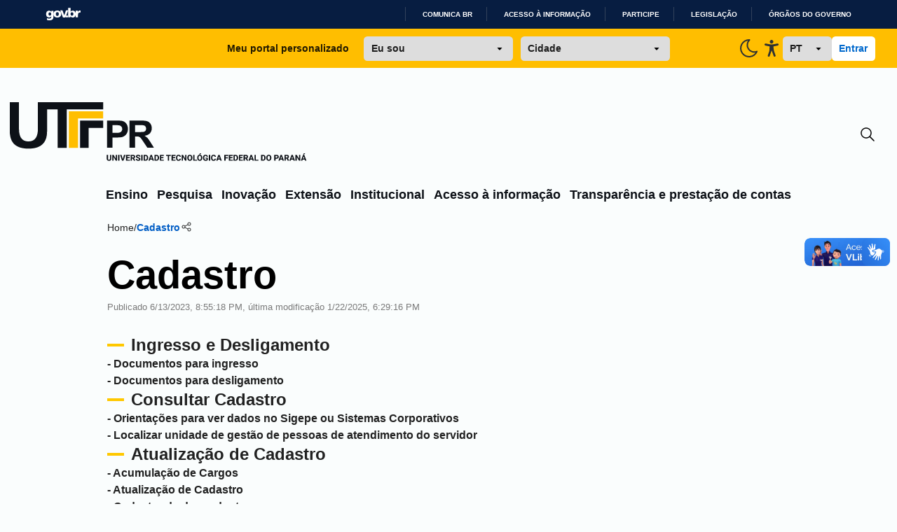

--- FILE ---
content_type: text/html; charset=utf-8
request_url: https://www.utfpr.edu.br/servidores/site/cadastro
body_size: 53460
content:
<!doctype html>
              <html lang="pt-br" data-reactroot=""><head><meta charSet="utf-8"/><title data-react-helmet="true">Cadastro</title><meta property="og:type" content="website"/><meta property="og:title" content="Cadastro"/><script async="" src="https://www.googletagmanager.com/gtag/js?id=G-K95LYDXK6D"></script><script>
            window.dataLayer = window.dataLayer || [];
function gtag(){dataLayer.push(arguments);}
gtag('js', new Date());

gtag('config', 'G-K95LYDXK6D');
</script><meta property="og:description" content=""/><meta property="og:image" content="https://www.utfpr.edu.br/apple-touch-icon.png"/><meta property="og:url" content="https://www.utfpr.edu.br"/><meta property="og:image:width" content="32"/><meta property="og:image:height" content="32"/><script>window.env = {"RAZZLE_MICROSSERVICE_URL":"https:\u002F\u002Fwww.utfpr.edu.br\u002F++microservices++\u002F","RAZZLE_INTERNAL_API_PATH":"http:\u002F\u002Fbackend:8080\u002FPlone","RAZZLE_API_PATH":"https:\u002F\u002Fwww.utfpr.edu.br","apiPath":"https:\u002F\u002Fwww.utfpr.edu.br","publicURL":"https:\u002F\u002Fwww.utfpr.edu.br"};</script><link rel="icon" href="/favicon.ico" sizes="any"/><link rel="icon" href="/icon.svg" type="image/svg+xml"/><link rel="apple-touch-icon" sizes="180x180" href="/apple-touch-icon.png"/><link rel="manifest" href="/site.webmanifest"/><meta name="generator" content="Plone 6 - https://plone.org"/><meta name="viewport" content="width=device-width, initial-scale=1"/><meta name="apple-mobile-web-app-capable" content="yes"/><link data-chunk="client" rel="preload" as="style" href="/static/css/client.bec0b2af.css"/><link data-chunk="client" rel="preload" as="script" href="/static/js/runtime~client.09c67e9c.js"/><link data-chunk="client" rel="preload" as="script" href="/static/js/client.1d9340ca.js"/><link data-chunk="client" rel="stylesheet" href="/static/css/client.bec0b2af.css"/></head><body class="view-viewview contenttype-document section-servidores section-site section-cadastro is-anonymous public-ui bg-[#FAFDFD] view-component"><div role="navigation" aria-label="Toolbar" id="toolbar"></div><div id="main"><div class="skiplinks-wrapper" role="complementary" aria-label="skiplinks"><a class="skiplink" href="#view">Ir para o conteúdo</a><a class="skiplink" href="#navigation">Ir para a navegação</a><a class="skiplink" href="#footer">Ir para o rodapé</a></div><div class="flex flex-col"><div id="google_translate_element" class="hidden"></div><div id="barra-brasil" class="container-fluid" style="background-color:#7F7F7F;height:20px;padding:0 0 0 10px;display:block"><ul id="menu-barra-temp" style="list-style:none"><li style="display:inline;float:left;padding-right:10px;margin-right:10px;border-right:1px solid #EDEDED"><a href="http://brasil.gov.br" style="font-family:sans, sans-serif;text-decoration:none;color:white">Portal do Governo Brasileiro</a></li></ul></div><div class="false transition duration-300  "><div class="bg-[#FFBE00] hidden px-9 py-3 sm:grid grid-cols-[2fr_1fr] lg:grid-cols-[1fr_3fr_1fr] justify-items-center items-center gap-x-6"><div class="col-start-1 col-end-2 lg:col-start-2 lg:col-end-3 flex w-full justify-center items-center"><p class="font-dsButton text-left">Meu portal personalizado</p><select class="font-dsButton px-3 py-2 rounded-md w-full max-w-[213px] mr-3 ml-6"><option selected="" value="Eu sou" class="font-extrabold" disabled="">Eu sou</option><option value="estudante">Estudante</option><option value="servidor">Servidor</option><option value="egresso">Egresso</option><option value="futuroAluno">Futuro aluno</option></select><select class="font-dsButton px-3 py-2 w-full max-w-[213px] rounded-md"><option selected="" value="Cidade" class="font-extrabold" disabled="">Cidade</option><option translate="no" value="apucarana">Apucarana</option><option translate="no" value="campoMourao">Campo Mourão</option><option translate="no" value="cornelioProcopio">Cornélio Procópio</option><option translate="no" value="curitiba">Curitiba</option><option translate="no" value="doisVizinhos">Dois Vizinhos</option><option translate="no" value="franciscoBeltrao">Francisco Beltrão</option><option translate="no" value="guarapuava">Guarapuava</option><option translate="no" value="londrina">Londrina</option><option translate="no" value="medianeira">Medianeira</option><option translate="no" value="patoBranco">Pato Branco</option><option translate="no" value="pontaGrossa">Ponta Grossa</option><option translate="no" value="santaHelena">Santa Helena</option><option translate="no" value="toledo">Toledo</option></select></div><div class="col-start-2 col-end-3 lg:col-start-3 lg:col-end-4 flex w-full h-full justify-end items-center gap-x-8"><button class="hidden group h-fit w-fit flex justify-center items-center"><svg class="group-hover:[&amp;_path]:stroke-[#005DB7] group-hover:[&amp;_circle]:stroke-[#005DB7]" width="32" height="32" viewBox="0 0 24 24" fill="none" xmlns="http://www.w3.org/2000/svg"><circle cx="11.9984" cy="11.9496" r="4.48671" stroke="#2E3132" stroke-width="1.5"></circle><path d="M19.334 11.9492L21.9523 11.9492" stroke="#2E3132" stroke-width="1.5" stroke-linecap="round"></path><path d="M12.0017 4.61841L12.0017 2.00005" stroke="#2E3132" stroke-width="1.5" stroke-linecap="round"></path><path d="M19.0898 19.0361L17.2384 17.1847" stroke="#2E3132" stroke-width="1.5" stroke-linecap="round"></path><path d="M19.0898 4.61816L17.2384 6.46962" stroke="#2E3132" stroke-width="1.5" stroke-linecap="round"></path><path d="M6.52539 17.1846L4.67393 19.036" stroke="#2E3132" stroke-width="1.5" stroke-linecap="round"></path><path d="M6.52539 6.46875L4.67393 4.61729" stroke="#2E3132" stroke-width="1.5" stroke-linecap="round"></path><path d="M12.0017 21.9998L12.0017 19.3814" stroke="#2E3132" stroke-width="1.5" stroke-linecap="round"></path><path d="M2.05273 11.9492L4.67109 11.9492" stroke="#2E3132" stroke-width="1.5" stroke-linecap="round"></path></svg></button><button class="inline-block group h-fit w-fit flex justify-center items-center"><svg class="group-hover:[&amp;_path]:stroke-[#005DB7]" width="32" height="32" viewBox="0 0 24 24" fill="none" xmlns="http://www.w3.org/2000/svg"><g clip-path="url(#clip0_2_3146)"><path d="M12 3C12.132 3 12.263 3 12.393 3C11.1083 4.19371 10.2826 5.79985 10.0593 7.53923C9.83598 9.2786 10.2293 11.0412 11.1707 12.5207C12.1122 14.0002 13.5424 15.103 15.2126 15.6375C16.8828 16.1719 18.6875 16.1042 20.313 15.446C19.6877 16.9505 18.6658 18.257 17.3562 19.2263C16.0466 20.1955 14.4984 20.791 12.8769 20.9494C11.2554 21.1077 9.62126 20.823 8.14888 20.1254C6.67651 19.4279 5.42111 18.3437 4.51658 16.9886C3.61206 15.6335 3.09235 14.0583 3.01288 12.431C2.93341 10.8037 3.29718 9.1853 4.06537 7.74852C4.83356 6.31174 5.97736 5.11043 7.37476 4.27274C8.77216 3.43505 10.3707 2.9924 12 2.992V3Z" stroke="#2E3132" stroke-width="1.5" stroke-linecap="round" stroke-linejoin="round"></path></g><defs><clipPath id="clip0_2_3146"><rect width="24" height="24" fill="white"></rect></clipPath></defs></svg></button><button class="group h-fit w-fit flex justify-center items-center"><svg class="group-hover:[&amp;_path]:fill-[#005DB7]" width="32" height="32" viewBox="0 0 24 24" fill="none" xmlns="http://www.w3.org/2000/svg"><path d="M11.9146 14.8127L10.0102 20.271C9.96337 20.4078 9.8907 20.5335 9.79643 20.6407C9.70216 20.748 9.58819 20.8347 9.46121 20.8956C9.27046 20.9884 9.05746 21.0203 8.8492 20.9874C8.64094 20.9545 8.44679 20.8581 8.29136 20.7106C8.13594 20.5631 8.02623 20.3711 7.97614 20.1588C7.92605 19.9466 7.93784 19.7237 8.01001 19.5184L9.33779 15.7044C9.44316 15.4174 9.52641 15.1222 9.58675 14.8215C9.64041 14.5163 9.67876 14.2083 9.70165 13.8989C9.75272 13.3405 9.78889 12.7358 9.81656 12.1553C9.84422 11.5748 9.86337 11.012 9.87826 10.5463C9.89742 9.96579 9.74634 9.92826 9.29736 9.81791L9.20373 9.79584L5.37359 9.04761C5.23584 9.02241 5.10423 8.96928 4.9863 8.89126C4.86836 8.81324 4.76642 8.71187 4.6863 8.59294C4.56727 8.41277 4.50246 8.20001 4.50007 7.98162C4.49768 7.76322 4.55783 7.54899 4.67289 7.36607C4.78795 7.18315 4.95275 7.03976 5.14642 6.95405C5.3401 6.86834 5.55394 6.84417 5.76086 6.8846L9.87614 7.68579C10.04 7.70124 10.1996 7.72111 10.3677 7.74097C10.8741 7.81295 11.3844 7.85202 11.8955 7.85795C12.5317 7.84506 13.1668 7.7957 13.7978 7.71007C13.9893 7.688 14.1702 7.66372 14.351 7.64607L18.2344 6.89122C18.5099 6.83196 18.7968 6.8883 19.0323 7.04793C19.149 7.12986 19.2489 7.23504 19.3261 7.35735C19.4034 7.47967 19.4564 7.61668 19.4821 7.76042C19.5078 7.90417 19.5058 8.05179 19.4761 8.19471C19.4463 8.33762 19.3895 8.47299 19.3089 8.59294C19.2299 8.71262 19.1289 8.81497 19.0117 8.89412C18.8945 8.97327 18.7634 9.02768 18.6259 9.05423L14.9149 9.77818C14.7915 9.80687 14.6808 9.82674 14.583 9.84219C14.1957 9.91061 14.0042 9.94592 14.0276 10.5176C14.0446 10.9347 14.0935 11.4335 14.1574 11.9544C14.2319 12.5658 14.3297 13.2147 14.4319 13.8084C14.4978 14.1991 14.5595 14.5125 14.6447 14.8127C14.7298 15.1129 14.8128 15.4197 14.9404 15.7883L16.2406 19.5184C16.3127 19.7237 16.3245 19.9466 16.2744 20.1588C16.2243 20.3711 16.1146 20.5631 15.9592 20.7106C15.8038 20.8581 15.6096 20.9545 15.4014 20.9874C15.1931 21.0203 14.9801 20.9884 14.7894 20.8956C14.6624 20.8347 14.5484 20.748 14.4541 20.6407C14.3599 20.5335 14.2872 20.4078 14.2404 20.271L12.3296 14.8237L12.1168 14.4198L11.904 14.8127H11.9146ZM11.9976 3C12.4323 2.99962 12.8537 3.1556 13.19 3.44137C13.5262 3.72714 13.7566 4.12502 13.8417 4.5672C13.9269 5.00938 13.8615 5.4685 13.6569 5.86633C13.4523 6.26416 13.121 6.57608 12.7195 6.74894C12.318 6.9218 11.8711 6.9449 11.455 6.81431C11.039 6.68372 10.6794 6.40751 10.4377 6.03276C10.1959 5.658 10.0869 5.20789 10.1292 4.75912C10.1716 4.31035 10.3626 3.89069 10.6698 3.57165C10.8439 3.39024 11.0508 3.24633 11.2787 3.14822C11.5065 3.05011 11.7509 2.99974 11.9976 3Z" fill="#2E3132"></path></svg></button><select class="px-3 py-2 rounded-md w-20 font-dsButton"><option translate="no" value="pt" class="">PT</option><option translate="no" value="en" class="">EN</option><option translate="no" value="es" class="">ES</option><option translate="no" value="fr" class="">FR</option></select><div class="flex gap-2"><button class="bg-white rounded-md px-3 py-2 font-dsButton text-dsBlue-600 hover:text-yellow-500 whitespace-nowrap">Entrar</button></div></div></div><div class="w-full container mx-auto pt-14 px-4 transition-[0.5s]"><div class="w-full flex justify-between items-center"><a title="Início" href="/" class="w-fit hidden sm:block"><svg width="424" height="92" viewBox="0 0 424 92" shape-rendering="auto" fill="none" xmlns="http://www.w3.org/2000/svg"><path class="fill-[#0D1117] dark:fill-[#F8FAFA]" d="M142.941 75.1993H144.823V80.7173C144.823 81.3715 144.684 81.9217 144.407 82.3681C144.134 82.8144 143.753 83.1511 143.265 83.3782C142.776 83.6052 142.21 83.7187 141.568 83.7187C140.921 83.7187 140.352 83.6052 139.859 83.3782C139.37 83.1511 138.986 82.8144 138.705 82.3681C138.428 81.9217 138.289 81.3715 138.289 80.7173V75.1993H140.177V80.7173C140.177 81.079 140.23 81.3753 140.338 81.6062C140.45 81.8332 140.609 82.0006 140.817 82.1083C141.025 82.2122 141.275 82.2642 141.568 82.2642C141.86 82.2642 142.108 82.2122 142.312 82.1083C142.52 82.0006 142.676 81.8332 142.78 81.6062C142.887 81.3753 142.941 81.079 142.941 80.7173V75.1993ZM153.1 75.1993V83.6033H151.224L148.049 78.1719V83.6033H146.168V75.1993H148.049L151.23 80.6307V75.1993H153.1ZM156.494 75.1993V83.6033H154.618V75.1993H156.494ZM161.117 81.7389L162.987 75.1993H165.082L162.202 83.6033H160.834L161.117 81.7389ZM159.414 75.1993L161.279 81.7389L161.573 83.6033H160.188L157.325 75.1993H159.414ZM171.495 82.1487V83.6033H167.022V82.1487H171.495ZM167.663 75.1993V83.6033H165.781V75.1993H167.663ZM170.918 78.5817V79.99H167.022V78.5817H170.918ZM171.501 75.1993V76.6596H167.022V75.1993H171.501ZM172.419 75.1993H175.645C176.288 75.1993 176.844 75.2955 177.313 75.4879C177.787 75.6803 178.15 75.9651 178.404 76.3422C178.658 76.7193 178.785 77.1849 178.785 77.739C178.785 78.2007 178.71 78.5932 178.56 78.9165C178.41 79.2397 178.198 79.5071 177.925 79.7188C177.656 79.9304 177.34 80.1016 176.978 80.2325L176.367 80.5672H173.619L173.608 79.1069H175.651C175.932 79.1069 176.165 79.0569 176.349 78.9569C176.534 78.8568 176.673 78.7164 176.765 78.5355C176.861 78.3508 176.909 78.1353 176.909 77.889C176.909 77.6351 176.861 77.4157 176.765 77.231C176.669 77.0463 176.526 76.9059 176.338 76.8097C176.153 76.7096 175.922 76.6596 175.645 76.6596H174.3V83.6033H172.419V75.1993ZM177.071 83.6033L175.183 79.8688L177.169 79.8631L179.085 83.5167V83.6033H177.071ZM184.419 81.3868C184.419 81.2445 184.397 81.1175 184.355 81.0059C184.313 80.8905 184.236 80.7846 184.124 80.6884C184.013 80.5922 183.855 80.496 183.651 80.3998C183.447 80.2998 183.179 80.1978 182.849 80.0939C182.471 79.9708 182.112 79.8323 181.769 79.6783C181.431 79.5206 181.129 79.3378 180.863 79.13C180.597 78.9222 180.388 78.6798 180.234 78.4027C180.084 78.1257 180.009 77.8025 180.009 77.4331C180.009 77.0752 180.088 76.752 180.245 76.4634C180.403 76.1748 180.624 75.9285 180.909 75.7246C181.194 75.5168 181.529 75.359 181.913 75.2513C182.298 75.1397 182.722 75.0839 183.183 75.0839C183.799 75.0839 184.34 75.1935 184.805 75.4129C185.275 75.6284 185.64 75.9324 185.902 76.3248C186.164 76.7135 186.294 77.1656 186.294 77.6813H184.424C184.424 77.4542 184.376 77.2541 184.28 77.081C184.188 76.904 184.045 76.7654 183.853 76.6654C183.664 76.5653 183.428 76.5153 183.143 76.5153C182.866 76.5153 182.633 76.5577 182.445 76.6423C182.26 76.7231 182.119 76.8347 182.023 76.9771C181.931 77.1195 181.885 77.2753 181.885 77.4446C181.885 77.5793 181.919 77.7024 181.989 77.814C182.062 77.9218 182.166 78.0237 182.3 78.1199C182.439 78.2123 182.608 78.3008 182.808 78.3854C183.008 78.4701 183.237 78.5509 183.495 78.6279C183.945 78.7702 184.343 78.928 184.69 79.1012C185.04 79.2743 185.334 79.4706 185.573 79.6899C185.811 79.9092 185.99 80.1574 186.11 80.4345C186.233 80.7115 186.294 81.0251 186.294 81.3753C186.294 81.7486 186.221 82.0795 186.075 82.3681C185.933 82.6567 185.725 82.9029 185.452 83.1069C185.182 83.307 184.859 83.459 184.482 83.5629C184.105 83.6668 183.684 83.7187 183.218 83.7187C182.795 83.7187 182.377 83.6648 181.965 83.5571C181.554 83.4455 181.18 83.2762 180.846 83.0492C180.515 82.8221 180.249 82.5335 180.049 82.1834C179.853 81.8294 179.755 81.4099 179.755 80.9251H181.636C181.636 81.1791 181.673 81.3945 181.746 81.5715C181.819 81.7447 181.923 81.8852 182.058 81.9929C182.196 82.1006 182.364 82.1776 182.56 82.2238C182.756 82.27 182.976 82.293 183.218 82.293C183.499 82.293 183.726 82.2546 183.899 82.1776C184.076 82.0968 184.207 81.9871 184.292 81.8486C184.376 81.7101 184.419 81.5562 184.419 81.3868ZM189.405 75.1993V83.6033H187.53V75.1993H189.405ZM193.584 83.6033H191.737L191.749 82.1487H193.584C194.004 82.1487 194.358 82.0525 194.646 81.8601C194.935 81.6639 195.154 81.3753 195.304 80.9944C195.454 80.6096 195.53 80.142 195.53 79.5918V79.205C195.53 78.7895 195.487 78.4239 195.403 78.1084C195.318 77.789 195.193 77.5216 195.027 77.3061C194.862 77.0906 194.656 76.929 194.41 76.8212C194.167 76.7135 193.888 76.6596 193.573 76.6596H191.703V75.1993H193.573C194.142 75.1993 194.662 75.2955 195.131 75.4879C195.605 75.6803 196.012 75.9554 196.355 76.3133C196.701 76.6712 196.969 77.0944 197.157 77.5831C197.346 78.0718 197.44 78.6163 197.44 79.2166V79.5918C197.44 80.1882 197.346 80.7327 197.157 81.2252C196.969 81.7139 196.701 82.1372 196.355 82.4951C196.012 82.8491 195.606 83.1223 195.137 83.3147C194.668 83.5071 194.15 83.6033 193.584 83.6033ZM192.805 75.1993V83.6033H190.923V75.1993H192.805ZM201.954 76.7981L199.783 83.6033H197.775L200.886 75.1993H202.156L201.954 76.7981ZM203.755 83.6033L201.579 76.7981L201.353 75.1993H202.641L205.763 83.6033H203.755ZM203.662 80.4749V81.9294H199.281V80.4749H203.662ZM209.122 83.6033H207.275L207.287 82.1487H209.122C209.542 82.1487 209.896 82.0525 210.184 81.8601C210.473 81.6639 210.692 81.3753 210.842 80.9944C210.993 80.6096 211.068 80.142 211.068 79.5918V79.205C211.068 78.7895 211.025 78.4239 210.941 78.1084C210.856 77.789 210.731 77.5216 210.565 77.3061C210.4 77.0906 210.194 76.929 209.948 76.8212C209.705 76.7135 209.426 76.6596 209.111 76.6596H207.241V75.1993H209.111C209.68 75.1993 210.2 75.2955 210.669 75.4879C211.143 75.6803 211.551 75.9554 211.893 76.3133C212.239 76.6712 212.507 77.0944 212.695 77.5831C212.884 78.0718 212.978 78.6163 212.978 79.2166V79.5918C212.978 80.1882 212.884 80.7327 212.695 81.2252C212.507 81.7139 212.239 82.1372 211.893 82.4951C211.551 82.8491 211.145 83.1223 210.675 83.3147C210.206 83.5071 209.688 83.6033 209.122 83.6033ZM208.343 75.1993V83.6033H206.462V75.1993H208.343ZM219.841 82.1487V83.6033H215.368V82.1487H219.841ZM216.008 75.1993V83.6033H214.127V75.1993H216.008ZM219.264 78.5817V79.99H215.368V78.5817H219.264ZM219.847 75.1993V76.6596H215.368V75.1993H219.847ZM227.298 75.1993V83.6033H225.422V75.1993H227.298ZM229.855 75.1993V76.6596H222.917V75.1993H229.855ZM236.499 82.1487V83.6033H232.026V82.1487H236.499ZM232.666 75.1993V83.6033H230.785V75.1993H232.666ZM235.922 78.5817V79.99H232.026V78.5817H235.922ZM236.505 75.1993V76.6596H232.026V75.1993H236.505ZM242.253 80.7866H244.124C244.093 81.3638 243.935 81.8736 243.65 82.3161C243.369 82.7548 242.979 83.0992 242.479 83.3493C241.978 83.5956 241.384 83.7187 240.695 83.7187C240.145 83.7187 239.652 83.6244 239.217 83.4359C238.783 83.2473 238.413 82.978 238.109 82.6278C237.809 82.2738 237.578 81.8486 237.417 81.3522C237.259 80.852 237.18 80.2883 237.18 79.661V79.1473C237.18 78.5201 237.263 77.9564 237.428 77.4561C237.594 76.9559 237.83 76.5288 238.138 76.1748C238.446 75.8208 238.815 75.5495 239.246 75.3609C239.677 75.1724 240.158 75.0781 240.689 75.0781C241.405 75.0781 242.009 75.207 242.502 75.4648C242.994 75.7226 243.375 76.0767 243.644 76.5269C243.918 76.9771 244.081 77.4908 244.135 78.068H242.259C242.244 77.7409 242.182 77.4658 242.074 77.2426C241.967 77.0156 241.801 76.8443 241.578 76.7289C241.355 76.6134 241.059 76.5557 240.689 76.5557C240.42 76.5557 240.183 76.6057 239.979 76.7058C239.779 76.8058 239.612 76.9617 239.477 77.1733C239.346 77.385 239.248 77.6543 239.183 77.9814C239.117 78.3046 239.085 78.6894 239.085 79.1358V79.661C239.085 80.1035 239.113 80.4864 239.171 80.8096C239.229 81.1329 239.321 81.4003 239.448 81.612C239.579 81.8236 239.746 81.9814 239.95 82.0852C240.154 82.1891 240.403 82.2411 240.695 82.2411C241.03 82.2411 241.309 82.1891 241.532 82.0852C241.755 81.9775 241.926 81.8159 242.046 81.6004C242.165 81.3849 242.234 81.1136 242.253 80.7866ZM252.1 75.1993V83.6033H250.224L247.05 78.1719V83.6033H245.168V75.1993H247.05L250.23 80.6307V75.1993H252.1ZM260.499 79.2166V79.5918C260.499 80.2305 260.41 80.8039 260.233 81.3118C260.06 81.8197 259.812 82.2526 259.488 82.6105C259.169 82.9684 258.788 83.2435 258.346 83.4359C257.907 83.6244 257.42 83.7187 256.885 83.7187C256.35 83.7187 255.862 83.6244 255.419 83.4359C254.977 83.2435 254.592 82.9684 254.265 82.6105C253.942 82.2526 253.691 81.8197 253.514 81.3118C253.337 80.8039 253.249 80.2305 253.249 79.5918V79.2166C253.249 78.5778 253.337 78.0045 253.514 77.4966C253.691 76.9848 253.94 76.55 254.259 76.1921C254.582 75.8342 254.965 75.561 255.408 75.3725C255.85 75.1801 256.339 75.0839 256.874 75.0839C257.409 75.0839 257.897 75.1801 258.34 75.3725C258.782 75.561 259.163 75.8342 259.483 76.1921C259.806 76.55 260.056 76.9848 260.233 77.4966C260.41 78.0045 260.499 78.5778 260.499 79.2166ZM258.6 79.5918V79.205C258.6 78.7779 258.561 78.4008 258.484 78.0737C258.407 77.7428 258.296 77.4658 258.149 77.2426C258.003 77.0194 257.822 76.852 257.607 76.7404C257.391 76.625 257.147 76.5673 256.874 76.5673C256.589 76.5673 256.341 76.625 256.129 76.7404C255.918 76.852 255.739 77.0194 255.592 77.2426C255.45 77.4658 255.34 77.7428 255.263 78.0737C255.19 78.4008 255.154 78.7779 255.154 79.205V79.5918C255.154 80.015 255.19 80.3921 255.263 80.7231C255.34 81.0501 255.452 81.3272 255.598 81.5542C255.744 81.7813 255.923 81.9525 256.135 82.0679C256.35 82.1834 256.601 82.2411 256.885 82.2411C257.158 82.2411 257.401 82.1834 257.613 82.0679C257.828 81.9525 258.009 81.7813 258.155 81.5542C258.301 81.3272 258.411 81.0501 258.484 80.7231C258.561 80.3921 258.6 80.015 258.6 79.5918ZM267.136 82.1487V83.6033H262.894V82.1487H267.136ZM263.535 75.1993V83.6033H261.653V75.1993H263.535ZM274.686 79.2166V79.5918C274.686 80.2305 274.597 80.8039 274.42 81.3118C274.247 81.8197 273.999 82.2526 273.676 82.6105C273.356 82.9684 272.976 83.2435 272.533 83.4359C272.094 83.6244 271.608 83.7187 271.073 83.7187C270.538 83.7187 270.049 83.6244 269.607 83.4359C269.164 83.2435 268.779 82.9684 268.452 82.6105C268.129 82.2526 267.879 81.8197 267.702 81.3118C267.525 80.8039 267.436 80.2305 267.436 79.5918V79.2166C267.436 78.5778 267.525 78.0045 267.702 77.4966C267.879 76.9848 268.127 76.55 268.446 76.1921C268.77 75.8342 269.153 75.561 269.595 75.3725C270.038 75.1801 270.526 75.0839 271.061 75.0839C271.596 75.0839 272.085 75.1801 272.527 75.3725C272.97 75.561 273.351 75.8342 273.67 76.1921C273.993 76.55 274.243 76.9848 274.42 77.4966C274.597 78.0045 274.686 78.5778 274.686 79.2166ZM272.787 79.5918V79.205C272.787 78.7779 272.749 78.4008 272.672 78.0737C272.595 77.7428 272.483 77.4658 272.337 77.2426C272.191 77.0194 272.01 76.852 271.794 76.7404C271.579 76.625 271.334 76.5673 271.061 76.5673C270.776 76.5673 270.528 76.625 270.317 76.7404C270.105 76.852 269.926 77.0194 269.78 77.2426C269.637 77.4658 269.528 77.7428 269.451 78.0737C269.378 78.4008 269.341 78.7779 269.341 79.205V79.5918C269.341 80.015 269.378 80.3921 269.451 80.7231C269.528 81.0501 269.639 81.3272 269.786 81.5542C269.932 81.7813 270.111 81.9525 270.322 82.0679C270.538 82.1834 270.788 82.2411 271.073 82.2411C271.346 82.2411 271.588 82.1834 271.8 82.0679C272.015 81.9525 272.196 81.7813 272.343 81.5542C272.489 81.3272 272.598 81.0501 272.672 80.7231C272.749 80.3921 272.787 80.015 272.787 79.5918ZM270.213 74.7433L271.356 72.9483H273.283L271.685 74.7433H270.213ZM282.611 79.1646V82.5528C282.472 82.7105 282.261 82.8799 281.976 83.0607C281.695 83.2416 281.335 83.3974 280.897 83.5282C280.458 83.6552 279.935 83.7187 279.327 83.7187C278.776 83.7187 278.276 83.6302 277.826 83.4532C277.376 83.2723 276.989 83.0088 276.666 82.6624C276.343 82.3123 276.092 81.8852 275.915 81.3811C275.742 80.877 275.656 80.2998 275.656 79.6495V79.1531C275.656 78.5028 275.742 77.9256 275.915 77.4215C276.089 76.9174 276.333 76.4922 276.648 76.1459C276.964 75.7958 277.339 75.5302 277.774 75.3494C278.209 75.1685 278.69 75.0781 279.217 75.0781C279.967 75.0781 280.581 75.1993 281.058 75.4417C281.535 75.6803 281.897 76.0112 282.143 76.4345C282.393 76.8578 282.547 77.3446 282.605 77.8948H280.793C280.754 77.6139 280.677 77.3715 280.562 77.1676C280.45 76.9636 280.291 76.8078 280.083 76.7C279.875 76.5884 279.606 76.5326 279.275 76.5326C279.009 76.5326 278.769 76.5884 278.553 76.7C278.342 76.8078 278.163 76.9713 278.016 77.1906C277.87 77.41 277.759 77.6832 277.682 78.0103C277.605 78.3335 277.566 78.7106 277.566 79.1416V79.6495C277.566 80.0805 277.605 80.4595 277.682 80.7866C277.762 81.1136 277.88 81.3868 278.034 81.6062C278.188 81.8217 278.382 81.9852 278.617 82.0968C278.855 82.2084 279.132 82.2642 279.448 82.2642C279.694 82.2642 279.902 82.2449 280.071 82.2065C280.241 82.1641 280.379 82.1122 280.487 82.0506C280.595 81.9852 280.675 81.9256 280.729 81.8717V80.4749H279.234V79.1646H282.611ZM285.901 75.1993V83.6033H284.025V75.1993H285.901ZM292.25 80.7866H294.12C294.089 81.3638 293.932 81.8736 293.647 82.3161C293.366 82.7548 292.975 83.0992 292.475 83.3493C291.975 83.5956 291.38 83.7187 290.692 83.7187C290.141 83.7187 289.649 83.6244 289.214 83.4359C288.779 83.2473 288.41 82.978 288.106 82.6278C287.806 82.2738 287.575 81.8486 287.413 81.3522C287.255 80.852 287.176 80.2883 287.176 79.661V79.1473C287.176 78.5201 287.259 77.9564 287.425 77.4561C287.59 76.9559 287.827 76.5288 288.135 76.1748C288.442 75.8208 288.812 75.5495 289.243 75.3609C289.674 75.1724 290.155 75.0781 290.686 75.0781C291.402 75.0781 292.006 75.207 292.498 75.4648C292.991 75.7226 293.372 76.0767 293.641 76.5269C293.914 76.9771 294.078 77.4908 294.132 78.068H292.256C292.24 77.7409 292.179 77.4658 292.071 77.2426C291.963 77.0156 291.798 76.8443 291.575 76.7289C291.351 76.6134 291.055 76.5557 290.686 76.5557C290.416 76.5557 290.18 76.6057 289.976 76.7058C289.776 76.8058 289.608 76.9617 289.474 77.1733C289.343 77.385 289.245 77.6543 289.179 77.9814C289.114 78.3046 289.081 78.6894 289.081 79.1358V79.661C289.081 80.1035 289.11 80.4864 289.168 80.8096C289.225 81.1329 289.318 81.4003 289.445 81.612C289.576 81.8236 289.743 81.9814 289.947 82.0852C290.151 82.1891 290.399 82.2411 290.692 82.2411C291.026 82.2411 291.305 82.1891 291.529 82.0852C291.752 81.9775 291.923 81.8159 292.042 81.6004C292.161 81.3849 292.231 81.1136 292.25 80.7866ZM298.657 76.7981L296.487 83.6033H294.478L297.589 75.1993H298.859L298.657 76.7981ZM300.458 83.6033L298.282 76.7981L298.057 75.1993H299.344L302.466 83.6033H300.458ZM300.365 80.4749V81.9294H295.984V80.4749H300.365ZM307.99 75.1993V83.6033H306.108V75.1993H307.99ZM311.297 78.7433V80.1978H307.465V78.7433H311.297ZM311.667 75.1993V76.6596H307.465V75.1993H311.667ZM318.299 82.1487V83.6033H313.826V82.1487H318.299ZM314.466 75.1993V83.6033H312.585V75.1993H314.466ZM317.722 78.5817V79.99H313.826V78.5817H317.722ZM318.305 75.1993V76.6596H313.826V75.1993H318.305ZM321.883 83.6033H320.036L320.048 82.1487H321.883C322.303 82.1487 322.657 82.0525 322.945 81.8601C323.234 81.6639 323.453 81.3753 323.603 80.9944C323.753 80.6096 323.828 80.142 323.828 79.5918V79.205C323.828 78.7895 323.786 78.4239 323.701 78.1084C323.617 77.789 323.492 77.5216 323.326 77.3061C323.161 77.0906 322.955 76.929 322.709 76.8212C322.466 76.7135 322.187 76.6596 321.872 76.6596H320.002V75.1993H321.872C322.441 75.1993 322.961 75.2955 323.43 75.4879C323.903 75.6803 324.311 75.9554 324.654 76.3133C325 76.6712 325.267 77.0944 325.456 77.5831C325.645 78.0718 325.739 78.6163 325.739 79.2166V79.5918C325.739 80.1882 325.645 80.7327 325.456 81.2252C325.267 81.7139 325 82.1372 324.654 82.4951C324.311 82.8491 323.905 83.1223 323.436 83.3147C322.966 83.5071 322.449 83.6033 321.883 83.6033ZM321.104 75.1993V83.6033H319.222V75.1993H321.104ZM332.602 82.1487V83.6033H328.128V82.1487H332.602ZM328.769 75.1993V83.6033H326.887V75.1993H328.769ZM332.024 78.5817V79.99H328.128V78.5817H332.024ZM332.607 75.1993V76.6596H328.128V75.1993H332.607ZM333.525 75.1993H336.752C337.394 75.1993 337.95 75.2955 338.42 75.4879C338.893 75.6803 339.257 75.9651 339.511 76.3422C339.765 76.7193 339.892 77.1849 339.892 77.739C339.892 78.2007 339.817 78.5932 339.667 78.9165C339.516 79.2397 339.305 79.5071 339.032 79.7188C338.762 79.9304 338.447 80.1016 338.085 80.2325L337.473 80.5672H334.726L334.714 79.1069H336.757C337.038 79.1069 337.271 79.0569 337.456 78.9569C337.641 78.8568 337.779 78.7164 337.871 78.5355C337.968 78.3508 338.016 78.1353 338.016 77.889C338.016 77.6351 337.968 77.4157 337.871 77.231C337.775 77.0463 337.633 76.9059 337.444 76.8097C337.26 76.7096 337.029 76.6596 336.752 76.6596H335.407V83.6033H333.525V75.1993ZM338.177 83.6033L336.29 79.8688L338.275 79.8631L340.192 83.5167V83.6033H338.177ZM344.659 76.7981L342.489 83.6033H340.48L343.591 75.1993H344.861L344.659 76.7981ZM346.46 83.6033L344.284 76.7981L344.059 75.1993H345.346L348.469 83.6033H346.46ZM346.368 80.4749V81.9294H341.987V80.4749H346.368ZM354.65 82.1487V83.6033H350.408V82.1487H354.65ZM351.049 75.1993V83.6033H349.167V75.1993H351.049ZM361.179 83.6033H359.332L359.343 82.1487H361.179C361.598 82.1487 361.952 82.0525 362.241 81.8601C362.529 81.6639 362.749 81.3753 362.899 80.9944C363.049 80.6096 363.124 80.142 363.124 79.5918V79.205C363.124 78.7895 363.081 78.4239 362.997 78.1084C362.912 77.789 362.787 77.5216 362.622 77.3061C362.456 77.0906 362.25 76.929 362.004 76.8212C361.762 76.7135 361.483 76.6596 361.167 76.6596H359.297V75.1993H361.167C361.737 75.1993 362.256 75.2955 362.725 75.4879C363.199 75.6803 363.607 75.9554 363.949 76.3133C364.295 76.6712 364.563 77.0944 364.751 77.5831C364.94 78.0718 365.034 78.6163 365.034 79.2166V79.5918C365.034 80.1882 364.94 80.7327 364.751 81.2252C364.563 81.7139 364.295 82.1372 363.949 82.4951C363.607 82.8491 363.201 83.1223 362.731 83.3147C362.262 83.5071 361.744 83.6033 361.179 83.6033ZM360.399 75.1993V83.6033H358.518V75.1993H360.399ZM373.19 79.2166V79.5918C373.19 80.2305 373.101 80.8039 372.924 81.3118C372.751 81.8197 372.503 82.2526 372.18 82.6105C371.861 82.9684 371.48 83.2435 371.037 83.4359C370.598 83.6244 370.112 83.7187 369.577 83.7187C369.042 83.7187 368.553 83.6244 368.111 83.4359C367.668 83.2435 367.283 82.9684 366.956 82.6105C366.633 82.2526 366.383 81.8197 366.206 81.3118C366.029 80.8039 365.94 80.2305 365.94 79.5918V79.2166C365.94 78.5778 366.029 78.0045 366.206 77.4966C366.383 76.9848 366.631 76.55 366.951 76.1921C367.274 75.8342 367.657 75.561 368.099 75.3725C368.542 75.1801 369.03 75.0839 369.565 75.0839C370.1 75.0839 370.589 75.1801 371.031 75.3725C371.474 75.561 371.855 75.8342 372.174 76.1921C372.497 76.55 372.747 76.9848 372.924 77.4966C373.101 78.0045 373.19 78.5778 373.19 79.2166ZM371.291 79.5918V79.205C371.291 78.7779 371.253 78.4008 371.176 78.0737C371.099 77.7428 370.987 77.4658 370.841 77.2426C370.695 77.0194 370.514 76.852 370.298 76.7404C370.083 76.625 369.838 76.5673 369.565 76.5673C369.28 76.5673 369.032 76.625 368.821 76.7404C368.609 76.852 368.43 77.0194 368.284 77.2426C368.141 77.4658 368.032 77.7428 367.955 78.0737C367.882 78.4008 367.845 78.7779 367.845 79.205V79.5918C367.845 80.015 367.882 80.3921 367.955 80.7231C368.032 81.0501 368.143 81.3272 368.29 81.5542C368.436 81.7813 368.615 81.9525 368.826 82.0679C369.042 82.1834 369.292 82.2411 369.577 82.2411C369.85 82.2411 370.092 82.1834 370.304 82.0679C370.519 81.9525 370.7 81.7813 370.847 81.5542C370.993 81.3272 371.102 81.0501 371.176 80.7231C371.253 80.3921 371.291 80.015 371.291 79.5918ZM380.601 80.6827H378.489V79.2224H380.601C380.913 79.2224 381.163 79.1704 381.352 79.0665C381.544 78.9626 381.684 78.8203 381.773 78.6394C381.865 78.4547 381.911 78.2469 381.911 78.016C381.911 77.7775 381.865 77.5562 381.773 77.3523C381.684 77.1445 381.544 76.9771 381.352 76.8501C381.163 76.7231 380.913 76.6596 380.601 76.6596H379.17V83.6033H377.288V75.1993H380.601C381.271 75.1993 381.844 75.3205 382.321 75.563C382.802 75.8054 383.17 76.1382 383.424 76.5615C383.681 76.9809 383.81 77.4619 383.81 78.0045C383.81 78.547 383.681 79.0184 383.424 79.4186C383.17 79.8188 382.802 80.1305 382.321 80.3537C381.844 80.573 381.271 80.6827 380.601 80.6827ZM387.452 76.7981L385.282 83.6033H383.274L386.385 75.1993H387.654L387.452 76.7981ZM389.253 83.6033L387.077 76.7981L386.852 75.1993H388.139L391.262 83.6033H389.253ZM389.161 80.4749V81.9294H384.78V80.4749H389.161ZM391.96 75.1993H395.187C395.829 75.1993 396.386 75.2955 396.855 75.4879C397.328 75.6803 397.692 75.9651 397.946 76.3422C398.2 76.7193 398.327 77.1849 398.327 77.739C398.327 78.2007 398.252 78.5932 398.102 78.9165C397.952 79.2397 397.74 79.5071 397.467 79.7188C397.197 79.9304 396.882 80.1016 396.52 80.2325L395.908 80.5672H393.161L393.149 79.1069H395.193C395.474 79.1069 395.706 79.0569 395.891 78.9569C396.076 78.8568 396.214 78.7164 396.307 78.5355C396.403 78.3508 396.451 78.1353 396.451 77.889C396.451 77.6351 396.403 77.4157 396.307 77.231C396.21 77.0463 396.068 76.9059 395.879 76.8097C395.695 76.7096 395.464 76.6596 395.187 76.6596H393.842V83.6033H391.96V75.1993ZM396.613 83.6033L394.725 79.8688L396.711 79.8631L398.627 83.5167V83.6033H396.613ZM403.094 76.7981L400.924 83.6033H398.916L402.027 75.1993H403.296L403.094 76.7981ZM404.895 83.6033L402.719 76.7981L402.494 75.1993H403.781L406.904 83.6033H404.895ZM404.803 80.4749V81.9294H400.422V80.4749H404.803ZM414.534 75.1993V83.6033H412.659L409.484 78.1719V83.6033H407.602V75.1993H409.484L412.664 80.6307V75.1993H414.534ZM419.521 76.7981L417.351 83.6033H415.343L418.454 75.1993H419.723L419.521 76.7981ZM421.322 83.6033L419.146 76.7981L418.921 75.1993H420.208L423.331 83.6033H421.322ZM421.23 80.4749V81.9294H416.849V80.4749H421.23ZM418.506 74.7433L419.648 72.9483H421.576L419.977 74.7433H418.506Z" fill="#080808"></path><path class="fill-[#FFBE00] transition duration-300" fill-rule="evenodd" clip-rule="evenodd" d="M84.248 65.2634V12.9968H133.177V23.288H97.3175V65.2634H84.248Z"></path><path class="fill-[#0D1117] dark:fill-[#F8FAFA]" d="M170.826 65.1155V26.2272H187.333C191.483 26.2272 194.494 26.58 196.374 27.2771C198.255 27.9741 199.763 29.2146 200.893 30.9986C202.024 32.7911 202.584 34.8282 202.584 37.1272C202.584 40.0435 201.726 42.462 200.016 44.3626C198.309 46.2546 195.741 47.461 192.332 47.9475C194.031 48.9433 195.434 50.0302 196.536 51.2167C197.638 52.4031 199.121 54.5057 200.993 57.5302L205.739 65.1155H196.363L190.696 56.651C188.679 53.6266 187.307 51.7231 186.566 50.9378C185.824 50.1497 185.037 49.6148 184.205 49.3161C183.373 49.0259 182.063 48.8808 180.254 48.8808H178.672V65.1155H170.826ZM40.1031 0V37.645C40.1031 48.7613 36.5581 56.0478 26.5763 56.0478C16.5974 56.0478 13.0552 48.7613 13.0552 37.645V0H0V41.6624C0 59.1292 9.88233 66.3248 26.5763 66.3248C43.2704 66.3248 53.1555 59.1292 53.1555 41.6624V10.2741H68.2446V65.2009H81.3027V10.2741H133.257V0H40.1031ZM100.195 26.3637V65.2635H112.478V36.6463H133.177V26.3637H100.195ZM138.773 65.1184V26.2272H151.348C156.112 26.2272 159.222 26.4263 160.668 26.8133C162.892 27.3937 164.764 28.6627 166.264 30.6173C167.764 32.572 168.514 35.0985 168.514 38.1884C168.514 40.5784 168.082 42.5871 167.213 44.2089C166.346 45.8392 165.253 47.1167 163.915 48.0471C162.586 48.9718 161.231 49.5864 159.856 49.888C157.984 50.2578 155.271 50.4485 151.718 50.4485H146.61V65.1184H138.773ZM146.61 32.8081V43.839H150.897C153.987 43.839 156.058 43.637 157.098 43.2302C158.137 42.8233 158.95 42.1888 159.546 41.321C160.134 40.4504 160.432 39.446 160.432 38.2966C160.432 36.8825 160.018 35.716 159.185 34.7913C158.362 33.8779 157.305 33.2975 156.041 33.0728C155.101 32.8907 153.22 32.8081 150.4 32.8081H146.61ZM178.672 42.6697H184.466C188.227 42.6697 190.579 42.516 191.52 42.2002C192.448 41.8815 193.181 41.3296 193.715 40.55C194.241 39.7732 194.511 38.803 194.511 37.6365C194.511 36.322 194.158 35.2721 193.463 34.4669C192.767 33.6589 191.781 33.1524 190.505 32.9362C189.875 32.8537 187.966 32.8081 184.785 32.8081H178.672V42.6697Z" fill="#0D1117"></path></svg></a><a title="Início" href="/" class="w-fit block sm:hidden"><svg width="220" height="75" viewBox="0 0 220 75" shape-rendering="auto" fill="none" xmlns="http://www.w3.org/2000/svg"><path class="fill-[#FFBE00] transition duration-300" fill-rule="evenodd" clip-rule="evenodd" d="M84.248 65.2634V12.9968H133.177V23.288H97.3175V65.2634H84.248Z"></path><path class="fill-[#0D1117] dark:fill-[#F8FAFA]" d="M170.826 65.1155V26.2272H187.333C191.483 26.2272 194.494 26.58 196.374 27.2771C198.255 27.9741 199.763 29.2146 200.893 30.9986C202.024 32.7911 202.584 34.8282 202.584 37.1272C202.584 40.0435 201.726 42.462 200.016 44.3626C198.309 46.2546 195.741 47.461 192.332 47.9475C194.031 48.9433 195.434 50.0302 196.536 51.2167C197.638 52.4031 199.121 54.5057 200.993 57.5302L205.739 65.1155H196.363L190.696 56.651C188.679 53.6266 187.307 51.7231 186.566 50.9378C185.824 50.1497 185.037 49.6148 184.205 49.3161C183.373 49.0259 182.063 48.8808 180.254 48.8808H178.672V65.1155H170.826ZM40.1031 0V37.645C40.1031 48.7613 36.5581 56.0478 26.5763 56.0478C16.5974 56.0478 13.0552 48.7613 13.0552 37.645V0H0V41.6624C0 59.1292 9.88233 66.3248 26.5763 66.3248C43.2704 66.3248 53.1555 59.1292 53.1555 41.6624V10.2741H68.2446V65.2009H81.3027V10.2741H133.257V0H40.1031ZM100.195 26.3637V65.2635H112.478V36.6463H133.177V26.3637H100.195ZM138.773 65.1184V26.2272H151.348C156.112 26.2272 159.222 26.4263 160.668 26.8133C162.892 27.3937 164.764 28.6627 166.264 30.6173C167.764 32.572 168.514 35.0985 168.514 38.1884C168.514 40.5784 168.082 42.5871 167.213 44.2089C166.346 45.8392 165.253 47.1167 163.915 48.0471C162.586 48.9718 161.231 49.5864 159.856 49.888C157.984 50.2578 155.271 50.4485 151.718 50.4485H146.61V65.1184H138.773ZM146.61 32.8081V43.839H150.897C153.987 43.839 156.058 43.637 157.098 43.2302C158.137 42.8233 158.95 42.1888 159.546 41.321C160.134 40.4504 160.432 39.446 160.432 38.2966C160.432 36.8825 160.018 35.716 159.185 34.7913C158.362 33.8779 157.305 33.2975 156.041 33.0728C155.101 32.8907 153.22 32.8081 150.4 32.8081H146.61ZM178.672 42.6697H184.466C188.227 42.6697 190.579 42.516 191.52 42.2002C192.448 41.8815 193.181 41.3296 193.715 40.55C194.241 39.7732 194.511 38.803 194.511 37.6365C194.511 36.322 194.158 35.2721 193.463 34.4669C192.767 33.6589 191.781 33.1524 190.505 32.9362C189.875 32.8537 187.966 32.8081 184.785 32.8081H178.672V42.6697Z" fill="#0D1117"></path></svg></a><button class="h-full w-fit px-4 flex justify-center items-center"><svg class="[&amp;_path]:stroke-black dark:[&amp;_path]:stroke-white" width="28" height="28" viewBox="0 0 48 48" fill="none" xmlns="http://www.w3.org/2000/svg"><path d="M39.5 39.5L29.1667 29.1667M8.5 20.5556C8.5 22.1387 8.81183 23.7064 9.41767 25.169C10.0235 26.6317 10.9115 27.9607 12.031 29.0801C13.1505 30.1996 14.4794 31.0876 15.9421 31.6934C17.4047 32.2993 18.9724 32.6111 20.5556 32.6111C22.1387 32.6111 23.7064 32.2993 25.169 31.6934C26.6317 31.0876 27.9607 30.1996 29.0801 29.0801C30.1996 27.9607 31.0876 26.6317 31.6934 25.169C32.2993 23.7064 32.6111 22.1387 32.6111 20.5556C32.6111 18.9724 32.2993 17.4047 31.6934 15.9421C31.0876 14.4794 30.1996 13.1505 29.0801 12.031C27.9607 10.9115 26.6317 10.0235 25.169 9.41767C23.7064 8.81183 22.1387 8.5 20.5556 8.5C18.9724 8.5 17.4047 8.81183 15.9421 9.41767C14.4794 10.0235 13.1505 10.9115 12.031 12.031C10.9115 13.1505 10.0235 14.4794 9.41767 15.9421C8.81183 17.4047 8.5 18.9724 8.5 20.5556Z" stroke="black" stroke-width="2.5" stroke-linecap="round" stroke-linejoin="round"></path></svg></button></div><div class="w-full xl:px-[137px]"><div class="h-0 overflow-hidden transition-[0.5s] mt-4"><div class="h-full"></div></div><ul id="navContainer" class="list-none hidden md:flex gap-x-2 justify-between items-start mt-4 dark:[&amp;_ul]:bg-[#003063]"><li class="cursor-pointer whitespace-nowrap group relative bottomYellowBorder "><button id="ensino" class="text-base font-bold lg:text-xl text-[#0D1117] hover:text-[#0D1117] dark:text-[#F8FAFA]">Ensino</button><ul class="dark:[&amp;_a]:text-[#F8FAFA] text-base lg:text-lg list-none lista text-dsGray-900 absolute hidden [.open-list_&amp;]:flex group-hover:flex top-full left-0 flex-col z-10 bg-dsGray-100"><li class="hover:font-bold hover:bg-dsYellow-50 border-l-[3px] border-transparent hover:border-dsYellow-400 dark:hover:bg-[#00468C]"><a class="text-dsGray-900 hover:text-dsGray-900 inline-block h-full w-full px-5 py-3" title="Estude na UTFPR" href="/cursos/estudenautfpr">Estude na UTFPR</a></li><li class="hover:font-bold hover:bg-dsYellow-50 border-l-[3px] border-transparent hover:border-dsYellow-400 dark:hover:bg-[#00468C]"><a class="text-dsGray-900 hover:text-dsGray-900 inline-block h-full w-full px-5 py-3" title="Graduação" href="/cursos/graduacao">Graduação</a></li><li class="hover:font-bold hover:bg-dsYellow-50 border-l-[3px] border-transparent hover:border-dsYellow-400 dark:hover:bg-[#00468C]"><a class="text-dsGray-900 hover:text-dsGray-900 inline-block h-full w-full px-5 py-3" title="Pós-graduação" href="/pesquisa-e-pos-graduacao/cursos">Pós-graduação</a></li><li class="hover:font-bold hover:bg-dsYellow-50 border-l-[3px] border-transparent hover:border-dsYellow-400 dark:hover:bg-[#00468C]"><a class="text-dsGray-900 hover:text-dsGray-900 inline-block h-full w-full px-5 py-3" title="Programas de Pós-Graduação" href="/cursos/mestrado-e-doutorado">Programas de Pós-Graduação</a></li><li class="hover:font-bold hover:bg-dsYellow-50 border-l-[3px] border-transparent hover:border-dsYellow-400 dark:hover:bg-[#00468C]"><a class="text-dsGray-900 hover:text-dsGray-900 inline-block h-full w-full px-5 py-3" title="Educação a distância" href="/cursos/educacao-a-distancia">Educação a distância</a></li><li class="hover:font-bold hover:bg-dsYellow-50 border-l-[3px] border-transparent hover:border-dsYellow-400 dark:hover:bg-[#00468C]"><a class="text-dsGray-900 hover:text-dsGray-900 inline-block h-full w-full px-5 py-3" title="Outros cursos" href="/cursos/outros">Outros cursos</a></li></ul></li><li class="cursor-pointer whitespace-nowrap group relative bottomYellowBorder "><button id="pesquisa" class="text-base font-bold lg:text-xl text-[#0D1117] hover:text-[#0D1117] dark:text-[#F8FAFA]">Pesquisa</button><ul class="dark:[&amp;_a]:text-[#F8FAFA] text-base lg:text-lg list-none lista text-dsGray-900 absolute hidden [.open-list_&amp;]:flex group-hover:flex top-full left-0 flex-col z-10 bg-dsGray-100"><li class="hover:font-bold hover:bg-dsYellow-50 border-l-[3px] border-transparent hover:border-dsYellow-400 dark:hover:bg-[#00468C]"><a class="text-dsGray-900 hover:text-dsGray-900 inline-block h-full w-full px-5 py-3" title="Iniciação Científica" href="/pesquisa-e-pos-graduacao/bolsas/pic">Iniciação Científica</a></li><li class="hover:font-bold hover:bg-dsYellow-50 border-l-[3px] border-transparent hover:border-dsYellow-400 dark:hover:bg-[#00468C]"><a class="text-dsGray-900 hover:text-dsGray-900 inline-block h-full w-full px-5 py-3" title="Mestrado e Doutorado" href="/pesquisa-e-pos-graduacao">Mestrado e Doutorado</a></li><li class="hover:font-bold hover:bg-dsYellow-50 border-l-[3px] border-transparent hover:border-dsYellow-400 dark:hover:bg-[#00468C]"><a class="text-dsGray-900 hover:text-dsGray-900 inline-block h-full w-full px-5 py-3" title="Grupos de Pesquisa" href="/pesquisa-e-pos-graduacao/grupos-de-pesquisa">Grupos de Pesquisa</a></li><li class="hover:font-bold hover:bg-dsYellow-50 border-l-[3px] border-transparent hover:border-dsYellow-400 dark:hover:bg-[#00468C]"><a class="text-dsGray-900 hover:text-dsGray-900 inline-block h-full w-full px-5 py-3" title="Laboratórios" href="/pesquisa-e-pos-graduacao/laboratorios-multiusuarios">Laboratórios</a></li><li class="hover:font-bold hover:bg-dsYellow-50 border-l-[3px] border-transparent hover:border-dsYellow-400 dark:hover:bg-[#00468C]"><a class="text-dsGray-900 hover:text-dsGray-900 inline-block h-full w-full px-5 py-3" title="Novos Arranjos de Pesquisa e Inovação " href="/pesquisa-e-pos-graduacao/napi">Novos Arranjos de Pesquisa e Inovação </a></li></ul></li><li class="cursor-pointer whitespace-nowrap group relative bottomYellowBorder "><button id="inovacao" class="text-base font-bold lg:text-xl text-[#0D1117] hover:text-[#0D1117] dark:text-[#F8FAFA]">Inovação</button><ul class="dark:[&amp;_a]:text-[#F8FAFA] text-base lg:text-lg list-none lista text-dsGray-900 absolute hidden [.open-list_&amp;]:flex group-hover:flex top-full left-0 flex-col z-10 bg-dsGray-100"><li class="hover:font-bold hover:bg-dsYellow-50 border-l-[3px] border-transparent hover:border-dsYellow-400 dark:hover:bg-[#00468C]"><a class="text-dsGray-900 hover:text-dsGray-900 inline-block h-full w-full px-5 py-3" title="Agência de Inovação" href="/inovacao/agencia">Agência de Inovação</a></li><li class="hover:font-bold hover:bg-dsYellow-50 border-l-[3px] border-transparent hover:border-dsYellow-400 dark:hover:bg-[#00468C]"><a class="text-dsGray-900 hover:text-dsGray-900 inline-block h-full w-full px-5 py-3" title="Política de Inovação" href="/inovacao/politica-de-inovacao">Política de Inovação</a></li><li class="hover:font-bold hover:bg-dsYellow-50 border-l-[3px] border-transparent hover:border-dsYellow-400 dark:hover:bg-[#00468C]"><a class="text-dsGray-900 hover:text-dsGray-900 inline-block h-full w-full px-5 py-3" title="Empreendedorismo" href="/inovacao/empreendedorismo">Empreendedorismo</a></li><li class="hover:font-bold hover:bg-dsYellow-50 border-l-[3px] border-transparent hover:border-dsYellow-400 dark:hover:bg-[#00468C]"><a class="text-dsGray-900 hover:text-dsGray-900 inline-block h-full w-full px-5 py-3" title="Incubadora" href="/inovacao/empreendedorismo/incubadora-de-inovacoes-da-utfpr">Incubadora</a></li><li class="hover:font-bold hover:bg-dsYellow-50 border-l-[3px] border-transparent hover:border-dsYellow-400 dark:hover:bg-[#00468C]"><a class="text-dsGray-900 hover:text-dsGray-900 inline-block h-full w-full px-5 py-3" title="Parque tecnológico" href="/inovacao/parque-tecnologico">Parque tecnológico</a></li><li class="hover:font-bold hover:bg-dsYellow-50 border-l-[3px] border-transparent hover:border-dsYellow-400 dark:hover:bg-[#00468C]"><a class="text-dsGray-900 hover:text-dsGray-900 inline-block h-full w-full px-5 py-3" title="Empresa Júnior" href="/inovacao/empreendedorismo/empresa-junior">Empresa Júnior</a></li><li class="hover:font-bold hover:bg-dsYellow-50 border-l-[3px] border-transparent hover:border-dsYellow-400 dark:hover:bg-[#00468C]"><a class="text-dsGray-900 hover:text-dsGray-900 inline-block h-full w-full px-5 py-3" title="Vitrine Tecnológica" href="/inovacao/vitrine-tecnologica">Vitrine Tecnológica</a></li></ul></li><li class="cursor-pointer whitespace-nowrap group relative bottomYellowBorder "><button id="extensao" class="text-base font-bold lg:text-xl text-[#0D1117] hover:text-[#0D1117] dark:text-[#F8FAFA]">Extensão</button><ul class="dark:[&amp;_a]:text-[#F8FAFA] text-base lg:text-lg list-none lista text-dsGray-900 absolute hidden [.open-list_&amp;]:flex group-hover:flex top-full left-0 flex-col z-10 bg-dsGray-100"><li class="hover:font-bold hover:bg-dsYellow-50 border-l-[3px] border-transparent hover:border-dsYellow-400 dark:hover:bg-[#00468C]"><a class="text-dsGray-900 hover:text-dsGray-900 inline-block h-full w-full px-5 py-3" title="Cursos Livres" href="/cursos/outros/extensao">Cursos Livres</a></li><li class="hover:font-bold hover:bg-dsYellow-50 border-l-[3px] border-transparent hover:border-dsYellow-400 dark:hover:bg-[#00468C]"><a class="text-dsGray-900 hover:text-dsGray-900 inline-block h-full w-full px-5 py-3" title="Cultura" href="/cultura">Cultura</a></li><li class="hover:font-bold hover:bg-dsYellow-50 border-l-[3px] border-transparent hover:border-dsYellow-400 dark:hover:bg-[#00468C]"><a aria-current="page" class="text-dsGray-900 hover:text-dsGray-900 inline-block h-full w-full px-5 py-3 active" title="Ações Sociais" href="/">Ações Sociais</a></li><li class="hover:font-bold hover:bg-dsYellow-50 border-l-[3px] border-transparent hover:border-dsYellow-400 dark:hover:bg-[#00468C]"><a class="text-dsGray-900 hover:text-dsGray-900 inline-block h-full w-full px-5 py-3" title="Extensão" href="/extensao">Extensão</a></li><li class="hover:font-bold hover:bg-dsYellow-50 border-l-[3px] border-transparent hover:border-dsYellow-400 dark:hover:bg-[#00468C]"><a aria-current="page" class="text-dsGray-900 hover:text-dsGray-900 inline-block h-full w-full px-5 py-3 active" title="Voluntariado" href="/">Voluntariado</a></li></ul></li><li class="cursor-pointer whitespace-nowrap group relative bottomYellowBorder "><button id="institucional" class="text-base font-bold lg:text-xl text-[#0D1117] hover:text-[#0D1117] dark:text-[#F8FAFA]">Institucional</button><ul class="dark:[&amp;_a]:text-[#F8FAFA] text-base lg:text-lg list-none lista text-dsGray-900 absolute hidden [.open-list_&amp;]:flex group-hover:flex top-full left-0 flex-col z-10 bg-dsGray-100"><li class="hover:font-bold hover:bg-dsYellow-50 border-l-[3px] border-transparent hover:border-dsYellow-400 dark:hover:bg-[#00468C]"><a class="text-dsGray-900 hover:text-dsGray-900 inline-block h-full w-full px-5 py-3" title="Sobre a UTFPR" href="/institucional">Sobre a UTFPR</a></li><li class="hover:font-bold hover:bg-dsYellow-50 border-l-[3px] border-transparent hover:border-dsYellow-400 dark:hover:bg-[#00468C]"><a class="text-dsGray-900 hover:text-dsGray-900 inline-block h-full w-full px-5 py-3" title="Quem é quem" href="/institucional/quem-e-quem">Quem é quem</a></li><li class="hover:font-bold hover:bg-dsYellow-50 border-l-[3px] border-transparent hover:border-dsYellow-400 dark:hover:bg-[#00468C]"><a class="text-dsGray-900 hover:text-dsGray-900 inline-block h-full w-full px-5 py-3" title="Estrutura" href="/estrutura">Estrutura</a></li><li class="hover:font-bold hover:bg-dsYellow-50 border-l-[3px] border-transparent hover:border-dsYellow-400 dark:hover:bg-[#00468C]"><a class="text-dsGray-900 hover:text-dsGray-900 inline-block h-full w-full px-5 py-3" title="Documentos" href="/documentos">Documentos</a></li><li class="hover:font-bold hover:bg-dsYellow-50 border-l-[3px] border-transparent hover:border-dsYellow-400 dark:hover:bg-[#00468C]"><a class="text-dsGray-900 hover:text-dsGray-900 inline-block h-full w-full px-5 py-3" title="Editais" href="/editais">Editais</a></li><li class="hover:font-bold hover:bg-dsYellow-50 border-l-[3px] border-transparent hover:border-dsYellow-400 dark:hover:bg-[#00468C]"><a class="text-dsGray-900 hover:text-dsGray-900 inline-block h-full w-full px-5 py-3" title="Comunicação" href="/comunicacao">Comunicação</a></li><li class="hover:font-bold hover:bg-dsYellow-50 border-l-[3px] border-transparent hover:border-dsYellow-400 dark:hover:bg-[#00468C]"><a class="text-dsGray-900 hover:text-dsGray-900 inline-block h-full w-full px-5 py-3" title="Comissões" href="/comissoes">Comissões</a></li><li class="hover:font-bold hover:bg-dsYellow-50 border-l-[3px] border-transparent hover:border-dsYellow-400 dark:hover:bg-[#00468C]"><a class="text-dsGray-900 hover:text-dsGray-900 inline-block h-full w-full px-5 py-3" title="Avaliação Institucional" href="/servicos-a-comunidade/avaliacao">Avaliação Institucional</a></li></ul></li><li class="h-full cursor-pointer whitespace-nowrap group relative bottomYellowBorder"><a class="text-base font-bold lg:text-xl text-[#0D1117] hover:text-[#0D1117] dark:text-[#F8FAFA]" id="informacao" href="/acesso-a-informacao">Acesso à informação</a></li><li class="cursor-pointer whitespace-nowrap group relative bottomYellowBorder "><button id="prestacao" class="text-base font-bold lg:text-xl text-[#0D1117] hover:text-[#0D1117] dark:text-[#F8FAFA]">Transparência e prestação de contas</button><ul class="dark:[&amp;_a]:text-[#F8FAFA] text-base lg:text-lg list-none lista text-dsGray-900 absolute hidden [.open-list_&amp;]:flex group-hover:flex top-full left-0 flex-col z-10 bg-dsGray-100"><li class="hover:font-bold hover:bg-dsYellow-50 border-l-[3px] border-transparent hover:border-dsYellow-400 dark:hover:bg-[#00468C]"><a class="text-dsGray-900 hover:text-dsGray-900 inline-block h-full w-full px-5 py-3" title="Institucional" href="/acesso-a-informacao/institucional">Institucional</a></li><li class="hover:font-bold hover:bg-dsYellow-50 border-l-[3px] border-transparent hover:border-dsYellow-400 dark:hover:bg-[#00468C]"><a class="text-dsGray-900 hover:text-dsGray-900 inline-block h-full w-full px-5 py-3" title="Relatórios de gestão" href="/documentos/reitoria/documentos-institucionais/prestacao-de-contas">Relatórios de gestão</a></li><li class="hover:font-bold hover:bg-dsYellow-50 border-l-[3px] border-transparent hover:border-dsYellow-400 dark:hover:bg-[#00468C]"><a class="text-dsGray-900 hover:text-dsGray-900 inline-block h-full w-full px-5 py-3" title="Ações e Programas" href="/acesso-a-informacao/acoes-e-programas">Ações e Programas</a></li><li class="hover:font-bold hover:bg-dsYellow-50 border-l-[3px] border-transparent hover:border-dsYellow-400 dark:hover:bg-[#00468C]"><a class="text-dsGray-900 hover:text-dsGray-900 inline-block h-full w-full px-5 py-3" title="Convênios e Transferências" href="/acesso-a-informacao/convenios-e-transferencias">Convênios e Transferências</a></li><li class="hover:font-bold hover:bg-dsYellow-50 border-l-[3px] border-transparent hover:border-dsYellow-400 dark:hover:bg-[#00468C]"><a class="text-dsGray-900 hover:text-dsGray-900 inline-block h-full w-full px-5 py-3" title="Receitas e Despesas" href="/acesso-a-informacao/receitas-e-despesas">Receitas e Despesas</a></li><li class="hover:font-bold hover:bg-dsYellow-50 border-l-[3px] border-transparent hover:border-dsYellow-400 dark:hover:bg-[#00468C]"><a class="text-dsGray-900 hover:text-dsGray-900 inline-block h-full w-full px-5 py-3" title="Demonstrações contábeis" href="/transparencia/demonstracoes-contabeis-consolidadas">Demonstrações contábeis</a></li><li class="hover:font-bold hover:bg-dsYellow-50 border-l-[3px] border-transparent hover:border-dsYellow-400 dark:hover:bg-[#00468C]"><a class="text-dsGray-900 hover:text-dsGray-900 inline-block h-full w-full px-5 py-3" title="Licitações e Contratos" href="/acesso-a-informacao/licitacoes-e-contratos">Licitações e Contratos</a></li><li class="hover:font-bold hover:bg-dsYellow-50 border-l-[3px] border-transparent hover:border-dsYellow-400 dark:hover:bg-[#00468C]"><a class="text-dsGray-900 hover:text-dsGray-900 inline-block h-full w-full px-5 py-3" title="Servidores" href="/acesso-a-informacao/servidores">Servidores</a></li><li class="hover:font-bold hover:bg-dsYellow-50 border-l-[3px] border-transparent hover:border-dsYellow-400 dark:hover:bg-[#00468C]"><a class="text-dsGray-900 hover:text-dsGray-900 inline-block h-full w-full px-5 py-3" title="Sustentabilidade" href="/acesso-a-informacao/sustentabilidade">Sustentabilidade</a></li><li class="hover:font-bold hover:bg-dsYellow-50 border-l-[3px] border-transparent hover:border-dsYellow-400 dark:hover:bg-[#00468C]"><a class="text-dsGray-900 hover:text-dsGray-900 inline-block h-full w-full px-5 py-3" title="Ouvidoria" href="/contato/ouvidoria/ouvidoria">Ouvidoria</a></li><li class="hover:font-bold hover:bg-dsYellow-50 border-l-[3px] border-transparent hover:border-dsYellow-400 dark:hover:bg-[#00468C]"><a class="text-dsGray-900 hover:text-dsGray-900 inline-block h-full w-full px-5 py-3" title="Serviço de Informação ao Cidadão (SIC)" href="/acesso-a-informacao/servico-informacao-cidadao-sic">Serviço de Informação ao Cidadão (SIC)</a></li><li class="hover:font-bold hover:bg-dsYellow-50 border-l-[3px] border-transparent hover:border-dsYellow-400 dark:hover:bg-[#00468C]"><a class="text-dsGray-900 hover:text-dsGray-900 inline-block h-full w-full px-5 py-3" title="Unidade de Correição " href="/acesso-a-informacao/assessoria-de-processos-disciplinares/assessoria-de-processos-disciplinares">Unidade de Correição </a></li><li class="hover:font-bold hover:bg-dsYellow-50 border-l-[3px] border-transparent hover:border-dsYellow-400 dark:hover:bg-[#00468C]"><a class="text-dsGray-900 hover:text-dsGray-900 inline-block h-full w-full px-5 py-3" title="Comissão de Ética" href="/comissoes/permanentes/comissao-de-etica">Comissão de Ética</a></li><li class="hover:font-bold hover:bg-dsYellow-50 border-l-[3px] border-transparent hover:border-dsYellow-400 dark:hover:bg-[#00468C]"><a class="text-dsGray-900 hover:text-dsGray-900 inline-block h-full w-full px-5 py-3" title="Conflito de Interesses" href="/servidores/site/documentos/conflito-de-interesses">Conflito de Interesses</a></li><li class="hover:font-bold hover:bg-dsYellow-50 border-l-[3px] border-transparent hover:border-dsYellow-400 dark:hover:bg-[#00468C]"><a class="text-dsGray-900 hover:text-dsGray-900 inline-block h-full w-full px-5 py-3" title="Auditoria Interna" href="/transparencia/auditoria">Auditoria Interna</a></li></ul></li></ul></div></div></div><div class="md:hidden"><div class="w-full fixed bottom-0 flex px-8 py-2 justify-between items-center h-20 z-50 shadow-[0px_-10px_45px_0px_rgba(0,0,0,0.20)] bg-white dark:bg-[#001C3A] dark:border-t dark:border-t-white"><button class="p-5 group"><svg class="group-hover:[&amp;_path]:stroke-[#464646] group-hover:dark:[&amp;_path]:stroke-white" width="32" height="32" viewBox="0 0 48 48" fill="none" xmlns="http://www.w3.org/2000/svg"><path d="M11.2916 21.051L21.8472 10.1761C23.0256 8.96204 24.9742 8.96204 26.1526 10.1761L36.7081 21.051C37.2515 21.6108 37.5554 22.3603 37.5554 23.1405V37.0416C37.5554 38.6984 36.2123 40.0416 34.5554 40.0416H13.4443C11.7875 40.0416 10.4443 38.6984 10.4443 37.0416V23.1405C10.4443 22.3603 10.7483 21.6108 11.2916 21.051Z" stroke="#C1C1C1" stroke-width="2.5"></path><path d="M8.75 23.5138L21.8577 10.1434C23.0339 8.94367 24.9661 8.94367 26.1423 10.1434L39.25 23.5138" stroke="#C1C1C1" stroke-width="2.5" stroke-linecap="round"></path></svg></button><button class="p-5 group"><svg class="group-hover:[&amp;_path]:stroke-[#464646] group-hover:dark:[&amp;_path]:stroke-white" width="32" height="32" viewBox="0 0 48 48" fill="none" xmlns="http://www.w3.org/2000/svg"><path d="M39.5 39.5L29.1667 29.1667M8.5 20.5556C8.5 22.1387 8.81183 23.7064 9.41767 25.169C10.0235 26.6317 10.9115 27.9607 12.031 29.0801C13.1505 30.1996 14.4794 31.0876 15.9421 31.6934C17.4047 32.2993 18.9724 32.6111 20.5556 32.6111C22.1387 32.6111 23.7064 32.2993 25.169 31.6934C26.6317 31.0876 27.9607 30.1996 29.0801 29.0801C30.1996 27.9607 31.0876 26.6317 31.6934 25.169C32.2993 23.7064 32.6111 22.1387 32.6111 20.5556C32.6111 18.9724 32.2993 17.4047 31.6934 15.9421C31.0876 14.4794 30.1996 13.1505 29.0801 12.031C27.9607 10.9115 26.6317 10.0235 25.169 9.41767C23.7064 8.81183 22.1387 8.5 20.5556 8.5C18.9724 8.5 17.4047 8.81183 15.9421 9.41767C14.4794 10.0235 13.1505 10.9115 12.031 12.031C10.9115 13.1505 10.0235 14.4794 9.41767 15.9421C8.81183 17.4047 8.5 18.9724 8.5 20.5556Z" stroke="#C1C1C1" stroke-width="2.5" stroke-linecap="round" stroke-linejoin="round"></path></svg></button><button class="p-5 group"><svg class="group-hover:[&amp;_path]:stroke-[#464646] group-hover:dark:[&amp;_path]:stroke-white" width="32" height="32" viewBox="0 0 48 48" fill="none" xmlns="http://www.w3.org/2000/svg"><path d="M13.5 39.5V36.0556C13.5 34.2285 14.2375 32.4763 15.5503 31.1844C16.863 29.8925 18.6435 29.1667 20.5 29.1667H27.5C29.3565 29.1667 31.137 29.8925 32.4497 31.1844C33.7625 32.4763 34.5 34.2285 34.5 36.0556V39.5M17 15.3889C17 17.2159 17.7375 18.9682 19.0503 20.2601C20.363 21.552 22.1435 22.2778 24 22.2778C25.8565 22.2778 27.637 21.552 28.9497 20.2601C30.2625 18.9682 31 17.2159 31 15.3889C31 13.5618 30.2625 11.8096 28.9497 10.5177C27.637 9.22579 25.8565 8.5 24 8.5C22.1435 8.5 20.363 9.22579 19.0503 10.5177C17.7375 11.8096 17 13.5618 17 15.3889Z" stroke="#C1C1C1" stroke-width="2.5" stroke-linecap="round" stroke-linejoin="round"></path></svg></button><button class="p-5 group"><svg class="group-hover:[&amp;_path]:stroke-[#464646] group-hover:dark:[&amp;_path]:stroke-white" width="32" height="32" viewBox="0 0 24 24" fill="none" xmlns="http://www.w3.org/2000/svg"><path d="M4 18L20 18" stroke="#C1C1C1" stroke-width="2" stroke-linecap="round"></path><path d="M4 12L20 12" stroke="#C1C1C1" stroke-width="2" stroke-linecap="round"></path><path d="M4 6L20 6" stroke="#C1C1C1" stroke-width="2" stroke-linecap="round"></path></svg></button></div></div></div><div class="custom-container ensino-institucional-container w-full px-4 [&amp;_.custom-container]:px-0 sm:px-0 sm:w-[612px] md:w-[740px] lg:w-[718px] xl:w-[974px] 2xl:w-[1230px] transition-[0.5s] mx-auto mt-4"><div class="w-full flex flex-wrap gap-3"><a class="dark:text-[#EFF1F1] dark:hover:text-[var(--ds-yellow-400)] gap-1 hover:text-[var(--ds-yellow-400)] [&amp;_path]:stroke-[#212121] dark:[&amp;_path]:stroke-[#f8fafa]" href="/servidores/site">Home</a><div class="divider dark:text-[#EFF1F1]">/</div><div class="active section text-dsBlue-700 font-bold dark:text-primary-200"><span class="break-words whitespace-normal">Cadastro</span></div><div><svg xmlns="http://www.w3.org/2000/svg" viewBox="0 0 36 36" style="height:18px;width:auto;fill:currentColor" class="icon dark:text-[#DFE2EB]"><path fill-rule="evenodd" d="M26,29 C24.346,29 23,27.654 23,26 C23,24.346 24.346,23 26,23 C27.654,23 29,24.346 29,26 C29,27.654 27.654,29 26,29 M10,21 C8.346,21 7,19.654 7,18 C7,16.346 8.346,15 10,15 C11.654,15 13,16.346 13,18 C13,19.654 11.654,21 10,21 M26,7 C27.654,7 29,8.346 29,10 C29,11.654 27.654,13 26,13 C24.346,13 23,11.654 23,10 C23,8.346 24.346,7 26,7 M26,21 C24.408,21 23.003,21.762 22.087,22.925 L14.811,19.287 C14.922,18.874 15,18.448 15,18 C15,17.552 14.922,17.126 14.811,16.713 L22.087,13.075 C23.003,14.238 24.408,15 26,15 C28.757,15 31,12.757 31,10 C31,7.243 28.757,5 26,5 C23.243,5 21,7.243 21,10 C21,10.448 21.078,10.874 21.189,11.287 L13.913,14.925 C12.997,13.762 11.592,13 10,13 C7.243,13 5,15.243 5,18 C5,20.757 7.243,23 10,23 C11.592,23 12.997,22.238 13.913,21.075 L21.189,24.713 C21.078,25.126 21,25.552 21,26 C21,28.757 23.243,31 26,31 C28.757,31 31,28.757 31,26 C31,23.243 28.757,21 26,21"/></svg></div></div></div><div class="ui basic segment content-area !m-0 !p-0 [&amp;&gt;main&gt;div&gt;div.newsitem-view]:gap-y-6 [&amp;&gt;main&gt;div&gt;div.newsitem-view]:grid mx-auto"><main><div id="view"><div class="flex flex-col gap-y-6" id="default-view"><div class="custom-container ensino-institucional-container w-full px-4 [&amp;_.custom-container]:px-0 sm:px-0 sm:w-[612px] md:w-[740px] lg:w-[718px] xl:w-[974px] 2xl:w-[1230px] transition-[0.5s] flex flex-col justify-start items-start gap-[10px] mx-auto mt-6 mb-[30px]"><h1 class="text-black dark:text-[#F8FAFA]" id="main-title"><span class="break-words whitespace-normal">Cadastro</span></h1><div class="text-[13px] text-[#7A7A7A]">Publicado <!-- -->6/13/2023, 5:55:18 PM<!-- -->, última modificação <!-- -->1/22/2025, 3:29:16 PM</div></div><div class="custom-container ensino-institucional-container w-full px-4 [&amp;_.custom-container]:px-0 sm:px-0 sm:w-[612px] md:w-[740px] lg:w-[718px] xl:w-[974px] 2xl:w-[1230px] transition-[0.5s] mx-auto dark:text-[#F8FAFA] custom-container-inside-custom-container-always-w-full"><div class="custom-container ensino-institucional-container w-full px-4 [&amp;_.custom-container]:px-0 sm:px-0 sm:w-[612px] md:w-[740px] lg:w-[718px] xl:w-[974px] 2xl:w-[1230px] transition-[0.5s] mx-auto dark:text-[#F8FAFA] custom-container-inside-custom-container-always-w-full"><h3 id="ingresso-e-desligamento" data-block="a7457928-9499-4261-9258-a22208071afe"><a class="anchor" aria-hidden="true" tabindex="-1" href="/servidores/site/cadastro#ingresso-e-desligamento"><svg xmlns="http://www.w3.org/2000/svg" width="2em" viewBox="0 0 36 36"><g fill-rule="evenodd"><path d="M27.1318,7.333 C24.4028,4.604 19.9618,4.604 17.2328,7.333 L12.9898,11.576 C11.8428,12.723 11.1288,14.248 10.9778,15.871 C10.8228,17.541 11.2708,19.211 12.2378,20.576 C12.4818,20.919 12.7278,21.213 12.9888,21.475 C13.7848,22.271 14.7778,22.868 15.8608,23.202 C16.5498,23.415 17.2548,23.519 17.9518,23.518 C19.7808,23.518 21.5598,22.804 22.8888,21.475 L23.9498,20.414 L22.5358,19 L21.4748,20.061 C20.1648,21.371 18.2388,21.842 16.4498,21.291 C15.6668,21.049 14.9778,20.635 14.4038,20.061 C14.2218,19.879 14.0478,19.668 13.8698,19.418 C13.1778,18.443 12.8588,17.249 12.9688,16.056 C13.0768,14.896 13.5868,13.808 14.4038,12.99 L18.6468,8.747 C20.5958,6.798 23.7688,6.798 25.7178,8.747 C26.6568,9.687 27.1748,10.942 27.1748,12.283 C27.1748,13.623 26.6568,14.878 25.7178,15.818 L27.1318,17.232 C28.4488,15.915 29.1748,14.157 29.1748,12.283 C29.1748,10.408 28.4488,8.65 27.1318,7.333"/><path d="M25.0107,16.5254 C24.2147,15.7294 23.2217,15.1324 22.1387,14.7984 C19.6417,14.0284 16.9477,14.6894 15.1107,16.5254 L14.0507,17.5864 L15.4647,19.0004 L16.5247,17.9394 C17.8357,16.6294 19.7587,16.1554 21.5497,16.7094 C22.3337,16.9514 23.0217,17.3644 23.5957,17.9394 C23.7777,18.1214 23.9527,18.3314 24.1307,18.5824 C24.8217,19.5564 25.1417,20.7514 25.0317,21.9444 C24.9237,23.1034 24.4137,24.1924 23.5957,25.0104 L19.3537,29.2534 C17.4047,31.2024 14.2317,31.2024 12.2817,29.2534 C11.3427,28.3134 10.8247,27.0574 10.8247,25.7174 C10.8247,24.3774 11.3427,23.1214 12.2817,22.1824 L10.8677,20.7684 C9.5507,22.0854 8.8247,23.8424 8.8247,25.7174 C8.8247,27.5924 9.5507,29.3504 10.8677,30.6674 C12.2327,32.0314 14.0257,32.7134 15.8177,32.7134 C17.6107,32.7134 19.4027,32.0314 20.7677,30.6674 L25.0107,26.4244 C26.1567,25.2774 26.8717,23.7524 27.0227,22.1294 C27.1777,20.4594 26.7297,18.7894 25.7617,17.4244 C25.5177,17.0814 25.2717,16.7874 25.0107,16.5254"/></g></svg></a><span class=""><span class="break-words whitespace-normal"></span></span><a href="/servidores/site/cadastro/ingresso-no-cargo"><span class=""><span class="break-words whitespace-normal">Ingresso e Desligamento</span></span></a><span class=""><span class="break-words whitespace-normal"></span></span></h3></div></div><div class="custom-container ensino-institucional-container w-full px-4 [&amp;_.custom-container]:px-0 sm:px-0 sm:w-[612px] md:w-[740px] lg:w-[718px] xl:w-[974px] 2xl:w-[1230px] transition-[0.5s] mx-auto dark:text-[#F8FAFA] custom-container-inside-custom-container-always-w-full"><div class="custom-container ensino-institucional-container w-full px-4 [&amp;_.custom-container]:px-0 sm:px-0 sm:w-[612px] md:w-[740px] lg:w-[718px] xl:w-[974px] 2xl:w-[1230px] transition-[0.5s] mx-auto dark:text-[#F8FAFA] custom-container-inside-custom-container-always-w-full"><p><span class=""><span class="break-words whitespace-normal"></span></span><strong><span class=""><span class="break-words whitespace-normal">- </span></span><a href="/servidores/site/cadastro/ingresso-no-cargo"><span class=""><span class="break-words whitespace-normal">Documentos para ingresso</span></span></a><span class=""><span class="break-words whitespace-normal"></span></span></strong><span class=""><span class="break-words whitespace-normal"></span></span></p></div></div><div class="custom-container ensino-institucional-container w-full px-4 [&amp;_.custom-container]:px-0 sm:px-0 sm:w-[612px] md:w-[740px] lg:w-[718px] xl:w-[974px] 2xl:w-[1230px] transition-[0.5s] mx-auto dark:text-[#F8FAFA] custom-container-inside-custom-container-always-w-full"><div class="custom-container ensino-institucional-container w-full px-4 [&amp;_.custom-container]:px-0 sm:px-0 sm:w-[612px] md:w-[740px] lg:w-[718px] xl:w-[974px] 2xl:w-[1230px] transition-[0.5s] mx-auto dark:text-[#F8FAFA] custom-container-inside-custom-container-always-w-full"><p><span class=""><span class="break-words whitespace-normal"></span></span><strong><span class=""><span class="break-words whitespace-normal"></span></span><a href="/servidores/site/cadastro/ingresso-no-cargo"><span class=""><span class="break-words whitespace-normal"></span></span></a><span class=""><span class="break-words whitespace-normal">- </span></span><a href="/servidores/site/cadastro/desligamento"><span class=""><span class="break-words whitespace-normal">Documentos para desligamento</span></span></a><span class=""><span class="break-words whitespace-normal"></span></span></strong><span class=""><span class="break-words whitespace-normal"></span></span></p></div></div><div class="custom-container ensino-institucional-container w-full px-4 [&amp;_.custom-container]:px-0 sm:px-0 sm:w-[612px] md:w-[740px] lg:w-[718px] xl:w-[974px] 2xl:w-[1230px] transition-[0.5s] mx-auto dark:text-[#F8FAFA] custom-container-inside-custom-container-always-w-full"><div class="custom-container ensino-institucional-container w-full px-4 [&amp;_.custom-container]:px-0 sm:px-0 sm:w-[612px] md:w-[740px] lg:w-[718px] xl:w-[974px] 2xl:w-[1230px] transition-[0.5s] mx-auto dark:text-[#F8FAFA] custom-container-inside-custom-container-always-w-full"><p><span class=""><span class="break-words whitespace-normal"></span></span><strong><span class=""><span class="break-words whitespace-normal"></span></span><a href="/servidores/site/cadastro/desligamento"><span class=""><span class="break-words whitespace-normal"></span></span></a><span class=""><span class="break-words whitespace-normal"></span></span></strong><span class=""><span class="break-words whitespace-normal"></span></span></p></div></div><div class="custom-container ensino-institucional-container w-full px-4 [&amp;_.custom-container]:px-0 sm:px-0 sm:w-[612px] md:w-[740px] lg:w-[718px] xl:w-[974px] 2xl:w-[1230px] transition-[0.5s] mx-auto dark:text-[#F8FAFA] custom-container-inside-custom-container-always-w-full"><div class="custom-container ensino-institucional-container w-full px-4 [&amp;_.custom-container]:px-0 sm:px-0 sm:w-[612px] md:w-[740px] lg:w-[718px] xl:w-[974px] 2xl:w-[1230px] transition-[0.5s] mx-auto dark:text-[#F8FAFA] custom-container-inside-custom-container-always-w-full"><h3 id="consultar-cadastro" data-block="69eeeaa8-02f9-4ae3-908d-94584b3ffa5a"><a class="anchor" aria-hidden="true" tabindex="-1" href="/servidores/site/cadastro#consultar-cadastro"><svg xmlns="http://www.w3.org/2000/svg" width="2em" viewBox="0 0 36 36"><g fill-rule="evenodd"><path d="M27.1318,7.333 C24.4028,4.604 19.9618,4.604 17.2328,7.333 L12.9898,11.576 C11.8428,12.723 11.1288,14.248 10.9778,15.871 C10.8228,17.541 11.2708,19.211 12.2378,20.576 C12.4818,20.919 12.7278,21.213 12.9888,21.475 C13.7848,22.271 14.7778,22.868 15.8608,23.202 C16.5498,23.415 17.2548,23.519 17.9518,23.518 C19.7808,23.518 21.5598,22.804 22.8888,21.475 L23.9498,20.414 L22.5358,19 L21.4748,20.061 C20.1648,21.371 18.2388,21.842 16.4498,21.291 C15.6668,21.049 14.9778,20.635 14.4038,20.061 C14.2218,19.879 14.0478,19.668 13.8698,19.418 C13.1778,18.443 12.8588,17.249 12.9688,16.056 C13.0768,14.896 13.5868,13.808 14.4038,12.99 L18.6468,8.747 C20.5958,6.798 23.7688,6.798 25.7178,8.747 C26.6568,9.687 27.1748,10.942 27.1748,12.283 C27.1748,13.623 26.6568,14.878 25.7178,15.818 L27.1318,17.232 C28.4488,15.915 29.1748,14.157 29.1748,12.283 C29.1748,10.408 28.4488,8.65 27.1318,7.333"/><path d="M25.0107,16.5254 C24.2147,15.7294 23.2217,15.1324 22.1387,14.7984 C19.6417,14.0284 16.9477,14.6894 15.1107,16.5254 L14.0507,17.5864 L15.4647,19.0004 L16.5247,17.9394 C17.8357,16.6294 19.7587,16.1554 21.5497,16.7094 C22.3337,16.9514 23.0217,17.3644 23.5957,17.9394 C23.7777,18.1214 23.9527,18.3314 24.1307,18.5824 C24.8217,19.5564 25.1417,20.7514 25.0317,21.9444 C24.9237,23.1034 24.4137,24.1924 23.5957,25.0104 L19.3537,29.2534 C17.4047,31.2024 14.2317,31.2024 12.2817,29.2534 C11.3427,28.3134 10.8247,27.0574 10.8247,25.7174 C10.8247,24.3774 11.3427,23.1214 12.2817,22.1824 L10.8677,20.7684 C9.5507,22.0854 8.8247,23.8424 8.8247,25.7174 C8.8247,27.5924 9.5507,29.3504 10.8677,30.6674 C12.2327,32.0314 14.0257,32.7134 15.8177,32.7134 C17.6107,32.7134 19.4027,32.0314 20.7677,30.6674 L25.0107,26.4244 C26.1567,25.2774 26.8717,23.7524 27.0227,22.1294 C27.1777,20.4594 26.7297,18.7894 25.7617,17.4244 C25.5177,17.0814 25.2717,16.7874 25.0107,16.5254"/></g></svg></a><span class=""><span class="break-words whitespace-normal"></span></span><a href="/servidores/site/cadastro/consulta-de-dados-individuais"><span class=""><span class="break-words whitespace-normal">Consultar Cadastro</span></span></a><span class=""><span class="break-words whitespace-normal"></span></span></h3></div></div><div class="custom-container ensino-institucional-container w-full px-4 [&amp;_.custom-container]:px-0 sm:px-0 sm:w-[612px] md:w-[740px] lg:w-[718px] xl:w-[974px] 2xl:w-[1230px] transition-[0.5s] mx-auto dark:text-[#F8FAFA] custom-container-inside-custom-container-always-w-full"><div class="custom-container ensino-institucional-container w-full px-4 [&amp;_.custom-container]:px-0 sm:px-0 sm:w-[612px] md:w-[740px] lg:w-[718px] xl:w-[974px] 2xl:w-[1230px] transition-[0.5s] mx-auto dark:text-[#F8FAFA] custom-container-inside-custom-container-always-w-full"><p><span class=""><span class="break-words whitespace-normal"></span></span><strong><span class=""><span class="break-words whitespace-normal"></span></span><a href="/servidores/site/cadastro/desligamento"><span class=""><span class="break-words whitespace-normal"></span></span></a><span class=""><span class="break-words whitespace-normal">- </span></span><a href="/servidores/site/cadastro/consulta-de-dados-individuais"><span class=""><span class="break-words whitespace-normal">Orientações para ver dados </span></span></a><span class=""><span class="break-words whitespace-normal"></span></span><a href="/servidores/site/cadastro/consulta-de-dados-individuais"><span class=""><span class="break-words whitespace-normal">no Sigepe ou Sistemas</span></span></a><span class=""><span class="break-words whitespace-normal"> </span></span><a href="/servidores/site/cadastro/consulta-de-dados-individuais"><span class=""><span class="break-words whitespace-normal">Corporativos</span></span></a><span class=""><span class="break-words whitespace-normal"></span></span></strong><span class=""><span class="break-words whitespace-normal"></span></span></p></div></div><div class="custom-container ensino-institucional-container w-full px-4 [&amp;_.custom-container]:px-0 sm:px-0 sm:w-[612px] md:w-[740px] lg:w-[718px] xl:w-[974px] 2xl:w-[1230px] transition-[0.5s] mx-auto dark:text-[#F8FAFA] custom-container-inside-custom-container-always-w-full"><div class="custom-container ensino-institucional-container w-full px-4 [&amp;_.custom-container]:px-0 sm:px-0 sm:w-[612px] md:w-[740px] lg:w-[718px] xl:w-[974px] 2xl:w-[1230px] transition-[0.5s] mx-auto dark:text-[#F8FAFA] custom-container-inside-custom-container-always-w-full"><p><span class=""><span class="break-words whitespace-normal"></span></span><strong><span class=""><span class="break-words whitespace-normal">- </span></span><a href="http://www.gov.br/servidor/pt-br/acesso-a-informacao/servidor/localizar-unidade" rel="noopener noreferrer"><span class=""><span class="break-words whitespace-normal">Localizar unidade de gestão de pessoas de atendimento do servidor</span></span></a><span class=""><span class="break-words whitespace-normal"></span></span></strong><span class=""><span class="break-words whitespace-normal"></span></span></p></div></div><div class="custom-container ensino-institucional-container w-full px-4 [&amp;_.custom-container]:px-0 sm:px-0 sm:w-[612px] md:w-[740px] lg:w-[718px] xl:w-[974px] 2xl:w-[1230px] transition-[0.5s] mx-auto dark:text-[#F8FAFA] custom-container-inside-custom-container-always-w-full"><div class="custom-container ensino-institucional-container w-full px-4 [&amp;_.custom-container]:px-0 sm:px-0 sm:w-[612px] md:w-[740px] lg:w-[718px] xl:w-[974px] 2xl:w-[1230px] transition-[0.5s] mx-auto dark:text-[#F8FAFA] custom-container-inside-custom-container-always-w-full"><p><span class=""><span class="break-words whitespace-normal"></span></span><strong><span class=""><span class="break-words whitespace-normal"></span></span><a href="http://www.gov.br/servidor/pt-br/acesso-a-informacao/servidor/localizar-unidade" rel="noopener noreferrer"><span class=""><span class="break-words whitespace-normal"></span></span></a><span class=""><span class="break-words whitespace-normal"></span></span></strong><span class=""><span class="break-words whitespace-normal"></span></span></p></div></div><div class="custom-container ensino-institucional-container w-full px-4 [&amp;_.custom-container]:px-0 sm:px-0 sm:w-[612px] md:w-[740px] lg:w-[718px] xl:w-[974px] 2xl:w-[1230px] transition-[0.5s] mx-auto dark:text-[#F8FAFA] custom-container-inside-custom-container-always-w-full"><div class="custom-container ensino-institucional-container w-full px-4 [&amp;_.custom-container]:px-0 sm:px-0 sm:w-[612px] md:w-[740px] lg:w-[718px] xl:w-[974px] 2xl:w-[1230px] transition-[0.5s] mx-auto dark:text-[#F8FAFA] custom-container-inside-custom-container-always-w-full"><h3 id="atualização-de-cadastro" data-block="742badbb-6856-4353-806e-965aeb88013c"><a class="anchor" aria-hidden="true" tabindex="-1" href="/servidores/site/cadastro#atualização-de-cadastro"><svg xmlns="http://www.w3.org/2000/svg" width="2em" viewBox="0 0 36 36"><g fill-rule="evenodd"><path d="M27.1318,7.333 C24.4028,4.604 19.9618,4.604 17.2328,7.333 L12.9898,11.576 C11.8428,12.723 11.1288,14.248 10.9778,15.871 C10.8228,17.541 11.2708,19.211 12.2378,20.576 C12.4818,20.919 12.7278,21.213 12.9888,21.475 C13.7848,22.271 14.7778,22.868 15.8608,23.202 C16.5498,23.415 17.2548,23.519 17.9518,23.518 C19.7808,23.518 21.5598,22.804 22.8888,21.475 L23.9498,20.414 L22.5358,19 L21.4748,20.061 C20.1648,21.371 18.2388,21.842 16.4498,21.291 C15.6668,21.049 14.9778,20.635 14.4038,20.061 C14.2218,19.879 14.0478,19.668 13.8698,19.418 C13.1778,18.443 12.8588,17.249 12.9688,16.056 C13.0768,14.896 13.5868,13.808 14.4038,12.99 L18.6468,8.747 C20.5958,6.798 23.7688,6.798 25.7178,8.747 C26.6568,9.687 27.1748,10.942 27.1748,12.283 C27.1748,13.623 26.6568,14.878 25.7178,15.818 L27.1318,17.232 C28.4488,15.915 29.1748,14.157 29.1748,12.283 C29.1748,10.408 28.4488,8.65 27.1318,7.333"/><path d="M25.0107,16.5254 C24.2147,15.7294 23.2217,15.1324 22.1387,14.7984 C19.6417,14.0284 16.9477,14.6894 15.1107,16.5254 L14.0507,17.5864 L15.4647,19.0004 L16.5247,17.9394 C17.8357,16.6294 19.7587,16.1554 21.5497,16.7094 C22.3337,16.9514 23.0217,17.3644 23.5957,17.9394 C23.7777,18.1214 23.9527,18.3314 24.1307,18.5824 C24.8217,19.5564 25.1417,20.7514 25.0317,21.9444 C24.9237,23.1034 24.4137,24.1924 23.5957,25.0104 L19.3537,29.2534 C17.4047,31.2024 14.2317,31.2024 12.2817,29.2534 C11.3427,28.3134 10.8247,27.0574 10.8247,25.7174 C10.8247,24.3774 11.3427,23.1214 12.2817,22.1824 L10.8677,20.7684 C9.5507,22.0854 8.8247,23.8424 8.8247,25.7174 C8.8247,27.5924 9.5507,29.3504 10.8677,30.6674 C12.2327,32.0314 14.0257,32.7134 15.8177,32.7134 C17.6107,32.7134 19.4027,32.0314 20.7677,30.6674 L25.0107,26.4244 C26.1567,25.2774 26.8717,23.7524 27.0227,22.1294 C27.1777,20.4594 26.7297,18.7894 25.7617,17.4244 C25.5177,17.0814 25.2717,16.7874 25.0107,16.5254"/></g></svg></a><span class=""><span class="break-words whitespace-normal"></span></span><a href="/servidores/site/cadastro/copy_of_atualizacao-cadastral"><span class=""><span class="break-words whitespace-normal">Atualização de Cadastro</span></span></a><span class=""><span class="break-words whitespace-normal"></span></span></h3></div></div><div class="custom-container ensino-institucional-container w-full px-4 [&amp;_.custom-container]:px-0 sm:px-0 sm:w-[612px] md:w-[740px] lg:w-[718px] xl:w-[974px] 2xl:w-[1230px] transition-[0.5s] mx-auto dark:text-[#F8FAFA] custom-container-inside-custom-container-always-w-full"><div class="custom-container ensino-institucional-container w-full px-4 [&amp;_.custom-container]:px-0 sm:px-0 sm:w-[612px] md:w-[740px] lg:w-[718px] xl:w-[974px] 2xl:w-[1230px] transition-[0.5s] mx-auto dark:text-[#F8FAFA] custom-container-inside-custom-container-always-w-full"><p><span class=""><span class="break-words whitespace-normal"></span></span><strong><span class=""><span class="break-words whitespace-normal"></span></span><a href="http://www.gov.br/servidor/pt-br/acesso-a-informacao/servidor/localizar-unidade" rel="noopener noreferrer"><span class=""><span class="break-words whitespace-normal"></span></span></a><span class=""><span class="break-words whitespace-normal">- </span></span><a href="/servidores/site/cadastro/acumulo-de-cargos"><span class=""><span class="break-words whitespace-normal">Acumulação de Cargos</span></span></a><span class=""><span class="break-words whitespace-normal"></span></span></strong><span class=""><span class="break-words whitespace-normal"></span></span></p></div></div><div class="custom-container ensino-institucional-container w-full px-4 [&amp;_.custom-container]:px-0 sm:px-0 sm:w-[612px] md:w-[740px] lg:w-[718px] xl:w-[974px] 2xl:w-[1230px] transition-[0.5s] mx-auto dark:text-[#F8FAFA] custom-container-inside-custom-container-always-w-full"><div class="custom-container ensino-institucional-container w-full px-4 [&amp;_.custom-container]:px-0 sm:px-0 sm:w-[612px] md:w-[740px] lg:w-[718px] xl:w-[974px] 2xl:w-[1230px] transition-[0.5s] mx-auto dark:text-[#F8FAFA] custom-container-inside-custom-container-always-w-full"><p><span class=""><span class="break-words whitespace-normal"></span></span><strong><span class=""><span class="break-words whitespace-normal"></span></span><a href="/servidores/site/cadastro/acumulo-de-cargos"><span class=""><span class="break-words whitespace-normal"></span></span></a><span class=""><span class="break-words whitespace-normal">- </span></span><a href="/servidores/site/cadastro/copy_of_atualizacao-cadastral"><span class=""><span class="break-words whitespace-normal">Atualização de Cadastro</span></span></a><span class=""><span class="break-words whitespace-normal"></span></span></strong><span class=""><span class="break-words whitespace-normal"></span></span></p></div></div><div class="custom-container ensino-institucional-container w-full px-4 [&amp;_.custom-container]:px-0 sm:px-0 sm:w-[612px] md:w-[740px] lg:w-[718px] xl:w-[974px] 2xl:w-[1230px] transition-[0.5s] mx-auto dark:text-[#F8FAFA] custom-container-inside-custom-container-always-w-full"><div class="custom-container ensino-institucional-container w-full px-4 [&amp;_.custom-container]:px-0 sm:px-0 sm:w-[612px] md:w-[740px] lg:w-[718px] xl:w-[974px] 2xl:w-[1230px] transition-[0.5s] mx-auto dark:text-[#F8FAFA] custom-container-inside-custom-container-always-w-full"><p><span class=""><span class="break-words whitespace-normal"></span></span><strong><span class=""><span class="break-words whitespace-normal"></span></span><a href="/servidores/site/cadastro/copy_of_atualizacao-cadastral"><span class=""><span class="break-words whitespace-normal"></span></span></a><span class=""><span class="break-words whitespace-normal">- </span></span><a href="/servidores/site/cadastro/cadastro-de-dependentes"><span class=""><span class="break-words whitespace-normal">Cadastro de dependentes</span></span></a><span class=""><span class="break-words whitespace-normal"></span></span></strong><span class=""><span class="break-words whitespace-normal"></span></span></p></div></div><div class="custom-container ensino-institucional-container w-full px-4 [&amp;_.custom-container]:px-0 sm:px-0 sm:w-[612px] md:w-[740px] lg:w-[718px] xl:w-[974px] 2xl:w-[1230px] transition-[0.5s] mx-auto dark:text-[#F8FAFA] custom-container-inside-custom-container-always-w-full"><div class="custom-container ensino-institucional-container w-full px-4 [&amp;_.custom-container]:px-0 sm:px-0 sm:w-[612px] md:w-[740px] lg:w-[718px] xl:w-[974px] 2xl:w-[1230px] transition-[0.5s] mx-auto dark:text-[#F8FAFA] custom-container-inside-custom-container-always-w-full"><p><span class=""><span class="break-words whitespace-normal"></span></span><strong><span class=""><span class="break-words whitespace-normal"></span></span><a href="/servidores/site/cadastro/cadastro-de-dependentes"><span class=""><span class="break-words whitespace-normal"></span></span></a><span class=""><span class="break-words whitespace-normal">- </span></span><a href="/servidores/site/cadastro/consulta-de-dados-individuais"><span class=""><span class="break-words whitespace-normal">Cadastro de Nome Social</span></span></a><span class=""><span class="break-words whitespace-normal"></span></span></strong><span class=""><span class="break-words whitespace-normal"></span></span></p></div></div><div class="custom-container ensino-institucional-container w-full px-4 [&amp;_.custom-container]:px-0 sm:px-0 sm:w-[612px] md:w-[740px] lg:w-[718px] xl:w-[974px] 2xl:w-[1230px] transition-[0.5s] mx-auto dark:text-[#F8FAFA] custom-container-inside-custom-container-always-w-full"><div class="custom-container ensino-institucional-container w-full px-4 [&amp;_.custom-container]:px-0 sm:px-0 sm:w-[612px] md:w-[740px] lg:w-[718px] xl:w-[974px] 2xl:w-[1230px] transition-[0.5s] mx-auto dark:text-[#F8FAFA] custom-container-inside-custom-container-always-w-full"><p><span class=""><span class="break-words whitespace-normal"></span></span><strong><span class=""><span class="break-words whitespace-normal"></span></span><a href="/servidores/site/cadastro/consulta-de-dados-individuais"><span class=""><span class="break-words whitespace-normal"></span></span></a><span class=""><span class="break-words whitespace-normal"></span></span><a href="/servidores/site/cadastro/conflito-de-interesses-1"><span class=""><span class="break-words whitespace-normal">- Conflito de Interesses</span></span></a><span class=""><span class="break-words whitespace-normal"></span></span></strong><span class=""><span class="break-words whitespace-normal"></span></span></p></div></div><div class="custom-container ensino-institucional-container w-full px-4 [&amp;_.custom-container]:px-0 sm:px-0 sm:w-[612px] md:w-[740px] lg:w-[718px] xl:w-[974px] 2xl:w-[1230px] transition-[0.5s] mx-auto dark:text-[#F8FAFA] custom-container-inside-custom-container-always-w-full"><div class="custom-container ensino-institucional-container w-full px-4 [&amp;_.custom-container]:px-0 sm:px-0 sm:w-[612px] md:w-[740px] lg:w-[718px] xl:w-[974px] 2xl:w-[1230px] transition-[0.5s] mx-auto dark:text-[#F8FAFA] custom-container-inside-custom-container-always-w-full"><p><span class=""><span class="break-words whitespace-normal"></span></span><strong><span class=""><span class="break-words whitespace-normal"></span></span><a href="/servidores/site/cadastro/conflito-de-interesses-1"><span class=""><span class="break-words whitespace-normal"></span></span></a><span class=""><span class="break-words whitespace-normal"></span></span></strong><span class=""><span class="break-words whitespace-normal"></span></span></p></div></div><div class="custom-container ensino-institucional-container w-full px-4 [&amp;_.custom-container]:px-0 sm:px-0 sm:w-[612px] md:w-[740px] lg:w-[718px] xl:w-[974px] 2xl:w-[1230px] transition-[0.5s] mx-auto dark:text-[#F8FAFA] custom-container-inside-custom-container-always-w-full"><div class="custom-container ensino-institucional-container w-full px-4 [&amp;_.custom-container]:px-0 sm:px-0 sm:w-[612px] md:w-[740px] lg:w-[718px] xl:w-[974px] 2xl:w-[1230px] transition-[0.5s] mx-auto dark:text-[#F8FAFA] custom-container-inside-custom-container-always-w-full"><h3 id="uso-cotitiano" data-block="67b2d851-e49c-4b7f-96a5-f951dfa948c6"><a class="anchor" aria-hidden="true" tabindex="-1" href="/servidores/site/cadastro#uso-cotitiano"><svg xmlns="http://www.w3.org/2000/svg" width="2em" viewBox="0 0 36 36"><g fill-rule="evenodd"><path d="M27.1318,7.333 C24.4028,4.604 19.9618,4.604 17.2328,7.333 L12.9898,11.576 C11.8428,12.723 11.1288,14.248 10.9778,15.871 C10.8228,17.541 11.2708,19.211 12.2378,20.576 C12.4818,20.919 12.7278,21.213 12.9888,21.475 C13.7848,22.271 14.7778,22.868 15.8608,23.202 C16.5498,23.415 17.2548,23.519 17.9518,23.518 C19.7808,23.518 21.5598,22.804 22.8888,21.475 L23.9498,20.414 L22.5358,19 L21.4748,20.061 C20.1648,21.371 18.2388,21.842 16.4498,21.291 C15.6668,21.049 14.9778,20.635 14.4038,20.061 C14.2218,19.879 14.0478,19.668 13.8698,19.418 C13.1778,18.443 12.8588,17.249 12.9688,16.056 C13.0768,14.896 13.5868,13.808 14.4038,12.99 L18.6468,8.747 C20.5958,6.798 23.7688,6.798 25.7178,8.747 C26.6568,9.687 27.1748,10.942 27.1748,12.283 C27.1748,13.623 26.6568,14.878 25.7178,15.818 L27.1318,17.232 C28.4488,15.915 29.1748,14.157 29.1748,12.283 C29.1748,10.408 28.4488,8.65 27.1318,7.333"/><path d="M25.0107,16.5254 C24.2147,15.7294 23.2217,15.1324 22.1387,14.7984 C19.6417,14.0284 16.9477,14.6894 15.1107,16.5254 L14.0507,17.5864 L15.4647,19.0004 L16.5247,17.9394 C17.8357,16.6294 19.7587,16.1554 21.5497,16.7094 C22.3337,16.9514 23.0217,17.3644 23.5957,17.9394 C23.7777,18.1214 23.9527,18.3314 24.1307,18.5824 C24.8217,19.5564 25.1417,20.7514 25.0317,21.9444 C24.9237,23.1034 24.4137,24.1924 23.5957,25.0104 L19.3537,29.2534 C17.4047,31.2024 14.2317,31.2024 12.2817,29.2534 C11.3427,28.3134 10.8247,27.0574 10.8247,25.7174 C10.8247,24.3774 11.3427,23.1214 12.2817,22.1824 L10.8677,20.7684 C9.5507,22.0854 8.8247,23.8424 8.8247,25.7174 C8.8247,27.5924 9.5507,29.3504 10.8677,30.6674 C12.2327,32.0314 14.0257,32.7134 15.8177,32.7134 C17.6107,32.7134 19.4027,32.0314 20.7677,30.6674 L25.0107,26.4244 C26.1567,25.2774 26.8717,23.7524 27.0227,22.1294 C27.1777,20.4594 26.7297,18.7894 25.7617,17.4244 C25.5177,17.0814 25.2717,16.7874 25.0107,16.5254"/></g></svg></a><span class=""><span class="break-words whitespace-normal">Uso Cotitiano</span></span></h3></div></div><div class="custom-container ensino-institucional-container w-full px-4 [&amp;_.custom-container]:px-0 sm:px-0 sm:w-[612px] md:w-[740px] lg:w-[718px] xl:w-[974px] 2xl:w-[1230px] transition-[0.5s] mx-auto dark:text-[#F8FAFA] custom-container-inside-custom-container-always-w-full"><div class="custom-container ensino-institucional-container w-full px-4 [&amp;_.custom-container]:px-0 sm:px-0 sm:w-[612px] md:w-[740px] lg:w-[718px] xl:w-[974px] 2xl:w-[1230px] transition-[0.5s] mx-auto dark:text-[#F8FAFA] custom-container-inside-custom-container-always-w-full"><p><span class=""><span class="break-words whitespace-normal"></span></span><strong><span class=""><span class="break-words whitespace-normal"></span></span><a href="/servidores/site/cadastro/conflito-de-interesses-1"><span class=""><span class="break-words whitespace-normal"></span></span></a><span class=""><span class="break-words whitespace-normal">- </span></span><a href="/servidores/site/frequencia"><span class=""><span class="break-words whitespace-normal">Frequência</span></span></a><span class=""><span class="break-words whitespace-normal"></span></span></strong><span class=""><span class="break-words whitespace-normal"></span></span></p></div></div><div class="custom-container ensino-institucional-container w-full px-4 [&amp;_.custom-container]:px-0 sm:px-0 sm:w-[612px] md:w-[740px] lg:w-[718px] xl:w-[974px] 2xl:w-[1230px] transition-[0.5s] mx-auto dark:text-[#F8FAFA] custom-container-inside-custom-container-always-w-full"><div class="custom-container ensino-institucional-container w-full px-4 [&amp;_.custom-container]:px-0 sm:px-0 sm:w-[612px] md:w-[740px] lg:w-[718px] xl:w-[974px] 2xl:w-[1230px] transition-[0.5s] mx-auto dark:text-[#F8FAFA] custom-container-inside-custom-container-always-w-full"><p><span class=""><span class="break-words whitespace-normal"></span></span><strong><span class=""><span class="break-words whitespace-normal"></span></span><a href="/servidores/site/frequencia"><span class=""><span class="break-words whitespace-normal"></span></span></a><span class=""><span class="break-words whitespace-normal"></span></span><a href="/servidores/site/ferias"><span class=""><span class="break-words whitespace-normal">- Férias</span></span></a><span class=""><span class="break-words whitespace-normal"></span></span></strong><span class=""><span class="break-words whitespace-normal"></span></span></p></div></div><div class="custom-container ensino-institucional-container w-full px-4 [&amp;_.custom-container]:px-0 sm:px-0 sm:w-[612px] md:w-[740px] lg:w-[718px] xl:w-[974px] 2xl:w-[1230px] transition-[0.5s] mx-auto dark:text-[#F8FAFA] custom-container-inside-custom-container-always-w-full"><div class="custom-container ensino-institucional-container w-full px-4 [&amp;_.custom-container]:px-0 sm:px-0 sm:w-[612px] md:w-[740px] lg:w-[718px] xl:w-[974px] 2xl:w-[1230px] transition-[0.5s] mx-auto dark:text-[#F8FAFA] custom-container-inside-custom-container-always-w-full"><p><span class=""><span class="break-words whitespace-normal"></span></span><strong><span class=""><span class="break-words whitespace-normal"></span></span><a href="/servidores/site/ferias"><span class=""><span class="break-words whitespace-normal"></span></span></a><span class=""><span class="break-words whitespace-normal"></span></span><a href="/servidores/site/ferias"><span class=""><span class="break-words whitespace-normal"></span></span></a><span class=""><span class="break-words whitespace-normal">- </span></span><a href="http://sei.utfpr.edu.br/" rel="noopener noreferrer"><span class=""><span class="break-words whitespace-normal">Acesso ao </span> <span translate="no">SEI</span><span class="break-words whitespace-normal"></span></span></a><span class=""><span class="break-words whitespace-normal"></span></span></strong><span class=""><span class="break-words whitespace-normal"></span></span></p></div></div><div class="custom-container ensino-institucional-container w-full px-4 [&amp;_.custom-container]:px-0 sm:px-0 sm:w-[612px] md:w-[740px] lg:w-[718px] xl:w-[974px] 2xl:w-[1230px] transition-[0.5s] mx-auto dark:text-[#F8FAFA] custom-container-inside-custom-container-always-w-full"><div class="custom-container ensino-institucional-container w-full px-4 [&amp;_.custom-container]:px-0 sm:px-0 sm:w-[612px] md:w-[740px] lg:w-[718px] xl:w-[974px] 2xl:w-[1230px] transition-[0.5s] mx-auto dark:text-[#F8FAFA] custom-container-inside-custom-container-always-w-full"><p><span class=""><span class="break-words whitespace-normal"></span></span><strong><span class=""><span class="break-words whitespace-normal"></span></span><a href="http://sei.utfpr.edu.br/" rel="noopener noreferrer"><span class=""><span class="break-words whitespace-normal"></span></span></a><span class=""><span class="break-words whitespace-normal"></span></span></strong><span class=""><span class="break-words whitespace-normal"></span></span></p></div></div><div class="custom-container ensino-institucional-container w-full px-4 [&amp;_.custom-container]:px-0 sm:px-0 sm:w-[612px] md:w-[740px] lg:w-[718px] xl:w-[974px] 2xl:w-[1230px] transition-[0.5s] mx-auto dark:text-[#F8FAFA] custom-container-inside-custom-container-always-w-full"><div class="custom-container ensino-institucional-container w-full px-4 [&amp;_.custom-container]:px-0 sm:px-0 sm:w-[612px] md:w-[740px] lg:w-[718px] xl:w-[974px] 2xl:w-[1230px] transition-[0.5s] mx-auto dark:text-[#F8FAFA] custom-container-inside-custom-container-always-w-full"><h3 id="requerimento-de-documentos" data-block="48662dc5-dc0f-4436-9fd4-80931ea60f83"><a class="anchor" aria-hidden="true" tabindex="-1" href="/servidores/site/cadastro#requerimento-de-documentos"><svg xmlns="http://www.w3.org/2000/svg" width="2em" viewBox="0 0 36 36"><g fill-rule="evenodd"><path d="M27.1318,7.333 C24.4028,4.604 19.9618,4.604 17.2328,7.333 L12.9898,11.576 C11.8428,12.723 11.1288,14.248 10.9778,15.871 C10.8228,17.541 11.2708,19.211 12.2378,20.576 C12.4818,20.919 12.7278,21.213 12.9888,21.475 C13.7848,22.271 14.7778,22.868 15.8608,23.202 C16.5498,23.415 17.2548,23.519 17.9518,23.518 C19.7808,23.518 21.5598,22.804 22.8888,21.475 L23.9498,20.414 L22.5358,19 L21.4748,20.061 C20.1648,21.371 18.2388,21.842 16.4498,21.291 C15.6668,21.049 14.9778,20.635 14.4038,20.061 C14.2218,19.879 14.0478,19.668 13.8698,19.418 C13.1778,18.443 12.8588,17.249 12.9688,16.056 C13.0768,14.896 13.5868,13.808 14.4038,12.99 L18.6468,8.747 C20.5958,6.798 23.7688,6.798 25.7178,8.747 C26.6568,9.687 27.1748,10.942 27.1748,12.283 C27.1748,13.623 26.6568,14.878 25.7178,15.818 L27.1318,17.232 C28.4488,15.915 29.1748,14.157 29.1748,12.283 C29.1748,10.408 28.4488,8.65 27.1318,7.333"/><path d="M25.0107,16.5254 C24.2147,15.7294 23.2217,15.1324 22.1387,14.7984 C19.6417,14.0284 16.9477,14.6894 15.1107,16.5254 L14.0507,17.5864 L15.4647,19.0004 L16.5247,17.9394 C17.8357,16.6294 19.7587,16.1554 21.5497,16.7094 C22.3337,16.9514 23.0217,17.3644 23.5957,17.9394 C23.7777,18.1214 23.9527,18.3314 24.1307,18.5824 C24.8217,19.5564 25.1417,20.7514 25.0317,21.9444 C24.9237,23.1034 24.4137,24.1924 23.5957,25.0104 L19.3537,29.2534 C17.4047,31.2024 14.2317,31.2024 12.2817,29.2534 C11.3427,28.3134 10.8247,27.0574 10.8247,25.7174 C10.8247,24.3774 11.3427,23.1214 12.2817,22.1824 L10.8677,20.7684 C9.5507,22.0854 8.8247,23.8424 8.8247,25.7174 C8.8247,27.5924 9.5507,29.3504 10.8677,30.6674 C12.2327,32.0314 14.0257,32.7134 15.8177,32.7134 C17.6107,32.7134 19.4027,32.0314 20.7677,30.6674 L25.0107,26.4244 C26.1567,25.2774 26.8717,23.7524 27.0227,22.1294 C27.1777,20.4594 26.7297,18.7894 25.7617,17.4244 C25.5177,17.0814 25.2717,16.7874 25.0107,16.5254"/></g></svg></a><span class=""><span class="break-words whitespace-normal">Requerimento de Documentos</span></span></h3></div></div><div class="custom-container ensino-institucional-container w-full px-4 [&amp;_.custom-container]:px-0 sm:px-0 sm:w-[612px] md:w-[740px] lg:w-[718px] xl:w-[974px] 2xl:w-[1230px] transition-[0.5s] mx-auto dark:text-[#F8FAFA] custom-container-inside-custom-container-always-w-full"><div class="custom-container ensino-institucional-container w-full px-4 [&amp;_.custom-container]:px-0 sm:px-0 sm:w-[612px] md:w-[740px] lg:w-[718px] xl:w-[974px] 2xl:w-[1230px] transition-[0.5s] mx-auto dark:text-[#F8FAFA] custom-container-inside-custom-container-always-w-full"><p><span class=""><span class="break-words whitespace-normal"></span></span><strong><span class=""><span class="break-words whitespace-normal">- </span></span><a href="/servidores/site/cadastro/requerimento-de-declaracao-e-certidao"><span class=""><span class="break-words whitespace-normal">Certidão ou declaração simples</span></span></a><span class=""><span class="break-words whitespace-normal"></span></span></strong><span class=""><span class="break-words whitespace-normal"></span></span></p></div></div><div class="custom-container ensino-institucional-container w-full px-4 [&amp;_.custom-container]:px-0 sm:px-0 sm:w-[612px] md:w-[740px] lg:w-[718px] xl:w-[974px] 2xl:w-[1230px] transition-[0.5s] mx-auto dark:text-[#F8FAFA] custom-container-inside-custom-container-always-w-full"><div class="custom-container ensino-institucional-container w-full px-4 [&amp;_.custom-container]:px-0 sm:px-0 sm:w-[612px] md:w-[740px] lg:w-[718px] xl:w-[974px] 2xl:w-[1230px] transition-[0.5s] mx-auto dark:text-[#F8FAFA] custom-container-inside-custom-container-always-w-full"><p><span class=""><span class="break-words whitespace-normal"></span></span><strong><span class=""><span class="break-words whitespace-normal"></span></span><a href="/servidores/site/cadastro/requerimento-de-declaracao-e-certidao"><span class=""><span class="break-words whitespace-normal"></span></span></a><span class=""><span class="break-words whitespace-normal">- </span></span><a href="/servidores/site/cadastro/requerimento-de-declaracao-e-certidao"><span class=""><span class="break-words whitespace-normal">Certidão de Tempo de Contribuição</span></span></a><span class=""><span class="break-words whitespace-normal"></span></span></strong><span class=""><span class="break-words whitespace-normal"></span></span></p></div></div><div class="custom-container ensino-institucional-container w-full px-4 [&amp;_.custom-container]:px-0 sm:px-0 sm:w-[612px] md:w-[740px] lg:w-[718px] xl:w-[974px] 2xl:w-[1230px] transition-[0.5s] mx-auto dark:text-[#F8FAFA] custom-container-inside-custom-container-always-w-full"><div class="custom-container ensino-institucional-container w-full px-4 [&amp;_.custom-container]:px-0 sm:px-0 sm:w-[612px] md:w-[740px] lg:w-[718px] xl:w-[974px] 2xl:w-[1230px] transition-[0.5s] mx-auto dark:text-[#F8FAFA] custom-container-inside-custom-container-always-w-full"><p><span class=""><span class="break-words whitespace-normal"></span></span><strong><span class=""><span class="break-words whitespace-normal"></span></span><a href="/servidores/site/cadastro/requerimento-de-declaracao-e-certidao"><span class=""><span class="break-words whitespace-normal"></span></span></a><span class=""><span class="break-words whitespace-normal">- </span></span><a href="/servidores/site/cadastro/requerimento-de-declaracao-e-certidao"><span class=""><span class="break-words whitespace-normal">Certidão Negativa de Encargos</span></span></a><span class=""><span class="break-words whitespace-normal"></span></span></strong><span class=""><span class="break-words whitespace-normal"></span></span></p></div></div><div class="custom-container ensino-institucional-container w-full px-4 [&amp;_.custom-container]:px-0 sm:px-0 sm:w-[612px] md:w-[740px] lg:w-[718px] xl:w-[974px] 2xl:w-[1230px] transition-[0.5s] mx-auto dark:text-[#F8FAFA] custom-container-inside-custom-container-always-w-full"><div class="custom-container ensino-institucional-container w-full px-4 [&amp;_.custom-container]:px-0 sm:px-0 sm:w-[612px] md:w-[740px] lg:w-[718px] xl:w-[974px] 2xl:w-[1230px] transition-[0.5s] mx-auto dark:text-[#F8FAFA] custom-container-inside-custom-container-always-w-full"><p><span class=""><span class="break-words whitespace-normal"></span></span><strong><span class=""><span class="break-words whitespace-normal"></span></span><a href="/servidores/site/cadastro/requerimento-de-declaracao-e-certidao"><span class=""><span class="break-words whitespace-normal"></span></span></a><span class=""><span class="break-words whitespace-normal"></span></span></strong><span class=""><span class="break-words whitespace-normal"></span></span></p></div></div><div class="custom-container ensino-institucional-container w-full px-4 [&amp;_.custom-container]:px-0 sm:px-0 sm:w-[612px] md:w-[740px] lg:w-[718px] xl:w-[974px] 2xl:w-[1230px] transition-[0.5s] mx-auto dark:text-[#F8FAFA] custom-container-inside-custom-container-always-w-full"><div class="custom-container ensino-institucional-container w-full px-4 [&amp;_.custom-container]:px-0 sm:px-0 sm:w-[612px] md:w-[740px] lg:w-[718px] xl:w-[974px] 2xl:w-[1230px] transition-[0.5s] mx-auto dark:text-[#F8FAFA] custom-container-inside-custom-container-always-w-full"><h3 id="aposentadoria-e-pensão" data-block="507ba3fb-5cb7-4c09-9f4a-e8458c47c51a"><a class="anchor" aria-hidden="true" tabindex="-1" href="/servidores/site/cadastro#aposentadoria-e-pensão"><svg xmlns="http://www.w3.org/2000/svg" width="2em" viewBox="0 0 36 36"><g fill-rule="evenodd"><path d="M27.1318,7.333 C24.4028,4.604 19.9618,4.604 17.2328,7.333 L12.9898,11.576 C11.8428,12.723 11.1288,14.248 10.9778,15.871 C10.8228,17.541 11.2708,19.211 12.2378,20.576 C12.4818,20.919 12.7278,21.213 12.9888,21.475 C13.7848,22.271 14.7778,22.868 15.8608,23.202 C16.5498,23.415 17.2548,23.519 17.9518,23.518 C19.7808,23.518 21.5598,22.804 22.8888,21.475 L23.9498,20.414 L22.5358,19 L21.4748,20.061 C20.1648,21.371 18.2388,21.842 16.4498,21.291 C15.6668,21.049 14.9778,20.635 14.4038,20.061 C14.2218,19.879 14.0478,19.668 13.8698,19.418 C13.1778,18.443 12.8588,17.249 12.9688,16.056 C13.0768,14.896 13.5868,13.808 14.4038,12.99 L18.6468,8.747 C20.5958,6.798 23.7688,6.798 25.7178,8.747 C26.6568,9.687 27.1748,10.942 27.1748,12.283 C27.1748,13.623 26.6568,14.878 25.7178,15.818 L27.1318,17.232 C28.4488,15.915 29.1748,14.157 29.1748,12.283 C29.1748,10.408 28.4488,8.65 27.1318,7.333"/><path d="M25.0107,16.5254 C24.2147,15.7294 23.2217,15.1324 22.1387,14.7984 C19.6417,14.0284 16.9477,14.6894 15.1107,16.5254 L14.0507,17.5864 L15.4647,19.0004 L16.5247,17.9394 C17.8357,16.6294 19.7587,16.1554 21.5497,16.7094 C22.3337,16.9514 23.0217,17.3644 23.5957,17.9394 C23.7777,18.1214 23.9527,18.3314 24.1307,18.5824 C24.8217,19.5564 25.1417,20.7514 25.0317,21.9444 C24.9237,23.1034 24.4137,24.1924 23.5957,25.0104 L19.3537,29.2534 C17.4047,31.2024 14.2317,31.2024 12.2817,29.2534 C11.3427,28.3134 10.8247,27.0574 10.8247,25.7174 C10.8247,24.3774 11.3427,23.1214 12.2817,22.1824 L10.8677,20.7684 C9.5507,22.0854 8.8247,23.8424 8.8247,25.7174 C8.8247,27.5924 9.5507,29.3504 10.8677,30.6674 C12.2327,32.0314 14.0257,32.7134 15.8177,32.7134 C17.6107,32.7134 19.4027,32.0314 20.7677,30.6674 L25.0107,26.4244 C26.1567,25.2774 26.8717,23.7524 27.0227,22.1294 C27.1777,20.4594 26.7297,18.7894 25.7617,17.4244 C25.5177,17.0814 25.2717,16.7874 25.0107,16.5254"/></g></svg></a><span class=""><span class="break-words whitespace-normal">Aposentadoria e Pensão</span></span></h3></div></div><div class="custom-container ensino-institucional-container w-full px-4 [&amp;_.custom-container]:px-0 sm:px-0 sm:w-[612px] md:w-[740px] lg:w-[718px] xl:w-[974px] 2xl:w-[1230px] transition-[0.5s] mx-auto dark:text-[#F8FAFA] custom-container-inside-custom-container-always-w-full"><div class="custom-container ensino-institucional-container w-full px-4 [&amp;_.custom-container]:px-0 sm:px-0 sm:w-[612px] md:w-[740px] lg:w-[718px] xl:w-[974px] 2xl:w-[1230px] transition-[0.5s] mx-auto dark:text-[#F8FAFA] custom-container-inside-custom-container-always-w-full"><p><span class=""><span class="break-words whitespace-normal"></span></span><strong><span class=""><span class="break-words whitespace-normal">- </span></span><a href="/servidores/site/aposentadoria"><span class=""><span class="break-words whitespace-normal">Solicitação de Aposentadoria</span></span></a><span class=""><span class="break-words whitespace-normal"></span></span></strong><span class=""><span class="break-words whitespace-normal"></span></span></p></div></div><div class="custom-container ensino-institucional-container w-full px-4 [&amp;_.custom-container]:px-0 sm:px-0 sm:w-[612px] md:w-[740px] lg:w-[718px] xl:w-[974px] 2xl:w-[1230px] transition-[0.5s] mx-auto dark:text-[#F8FAFA] custom-container-inside-custom-container-always-w-full"><div class="custom-container ensino-institucional-container w-full px-4 [&amp;_.custom-container]:px-0 sm:px-0 sm:w-[612px] md:w-[740px] lg:w-[718px] xl:w-[974px] 2xl:w-[1230px] transition-[0.5s] mx-auto dark:text-[#F8FAFA] custom-container-inside-custom-container-always-w-full"><p><span class=""><span class="break-words whitespace-normal"></span></span><strong><span class=""><span class="break-words whitespace-normal"></span></span><a href="/servidores/site/aposentadoria"><span class=""><span class="break-words whitespace-normal"></span></span></a><span class=""><span class="break-words whitespace-normal">- </span></span><a href="/servidores/site/cadastro/pensao"><span class=""><span class="break-words whitespace-normal">Solicitação de Pensão</span></span></a><span class=""><span class="break-words whitespace-normal"></span></span></strong><span class=""><span class="break-words whitespace-normal"></span></span></p></div></div><div class="custom-container ensino-institucional-container w-full px-4 [&amp;_.custom-container]:px-0 sm:px-0 sm:w-[612px] md:w-[740px] lg:w-[718px] xl:w-[974px] 2xl:w-[1230px] transition-[0.5s] mx-auto dark:text-[#F8FAFA] custom-container-inside-custom-container-always-w-full"><div class="custom-container ensino-institucional-container w-full px-4 [&amp;_.custom-container]:px-0 sm:px-0 sm:w-[612px] md:w-[740px] lg:w-[718px] xl:w-[974px] 2xl:w-[1230px] transition-[0.5s] mx-auto dark:text-[#F8FAFA] custom-container-inside-custom-container-always-w-full"><p><span class=""><span class="break-words whitespace-normal"></span></span><strong><span class=""><span class="break-words whitespace-normal"></span></span><a href="/servidores/site/cadastro/pensao"><span class=""><span class="break-words whitespace-normal"></span></span></a><span class=""><span class="break-words whitespace-normal">- </span></span><a href="/servidores/site/cadastro/recadastramento-de-aposentados-e-pensionistas"><span class=""><span class="break-words whitespace-normal">Recadastramento de Aposentados e </span></span></a><span class=""><span class="break-words whitespace-normal"></span></span><a href="/servidores/site/cadastro/recadastramento-de-aposentados-e-pensionistas"><span class=""><span class="break-words whitespace-normal">Pensionistas</span></span></a><span class=""><span class="break-words whitespace-normal"></span></span></strong><span class=""><span class="break-words whitespace-normal"></span></span></p></div></div></div></div></main></div><div class="custom-container ensino-institucional-container w-full px-4 [&amp;_.custom-container]:px-0 sm:px-0 sm:w-[612px] md:w-[740px] lg:w-[718px] xl:w-[974px] 2xl:w-[1230px] transition-[0.5s] mx-auto flex justify-end items-center mt-16 mb-9"><a class="flex justify-center items-center gap-3 border border-[#8D9199] text-[#8D9199] text-[14px] py-1 px-4 rounded hover:bg-[#FF5451] hover:text-white transition-all" href="/relatar-erros"><svg stroke="currentColor" fill="currentColor" stroke-width="0" viewBox="0 0 24 24" class="text-[20px]" height="1em" width="1em" xmlns="http://www.w3.org/2000/svg"><path d="M12 22C6.47715 22 2 17.5228 2 12C2 6.47715 6.47715 2 12 2C17.5228 2 22 6.47715 22 12C22 17.5228 17.5228 22 12 22ZM12 20C16.4183 20 20 16.4183 20 12C20 7.58172 16.4183 4 12 4C7.58172 4 4 7.58172 4 12C4 16.4183 7.58172 20 12 20ZM12 10.5858L14.8284 7.75736L16.2426 9.17157L13.4142 12L16.2426 14.8284L14.8284 16.2426L12 13.4142L9.17157 16.2426L7.75736 14.8284L10.5858 12L7.75736 9.17157L9.17157 7.75736L12 10.5858Z"></path></svg> Reportar erro</a></div><div class="bg-[#F6F6F6] dark:bg-[#001C3A] w-full" id="main-footer"><div class="container mx-auto w-full pb-0 px-2 mb-[120px] md:pb-0 md:max-w-[1512px] md:max-h-[380px] md:pt-[64px] md:mb-[90px] md:flex md:flex-row md:justify-between  lg:px-[60px] xl:px-5"><div class="flex flex-col md:hidden"><button class="group/envolva peer/envolva p-4 border-b-[0.5px] border-[#C1C1C1] dark:border-[#8D9199] border-solid flex justify-between items-center"><p class="text-xl md:text-2xl font-bold dark:text-[#F8FAFA]">Envolva-se</p><svg class="group-[.ativo]/envolva:rotate-180 transition-all dark:[&amp;_path]:stroke-[#F8FAFA] [&amp;_path]:stroke-[#0D1117]" width="24" height="24" viewBox="0 0 24 24" fill="none" xmlns="http://www.w3.org/2000/svg"><path d="M6 9L12 15L18 9" stroke="#005DB7" stroke-width="1.7" stroke-linecap="round" stroke-linejoin="round"></path></svg></button><ul class="dark:[&amp;_*]:text-[#F8FAFA] peer-[.ativo]/envolva:flex hidden list-none flex-col"><li class="font-dsBody flex"><a href="/comunidade" class="order-l-4 border-transparent focus:border-l-4  w-full pl-14 py-5  font-semibold text-[#18181A] dark:hover:text-[#005DB7] hover:border-l-[4px] hover:border-[#FCBC00] hover:bg-[#FFF8DF] dark:hover:border-[#005DB7] dark:hover:bg-[#A9C7FF]">Comunidade</a></li><li class="font-dsBody flex"><a href="/contato" class="border-l-4 border-transparent focus:border-l-4 focus:border-solid w-full pl-14 py-5  font-semibold text-[#18181A] dark:hover:text-[#005DB7] hover:border-l-[4px] hover:border-[#FCBC00] hover:bg-[#FFF8DF] dark:hover:border-[#005DB7] dark:hover:bg-[#A9C7FF]">Contato</a></li><li class="font-dsBody flex"><a href="/cursos/estudenautfpr" class="border-l-4 border-transparent focus:border-l-4 focus:border-solid w-full pl-14 py-5 font-semibold text-[#18181A] dark:hover:text-[#005DB7] hover:border-l-[4px] hover:border-[#FCBC00] hover:bg-[#FFF8DF] dark:hover:border-[#005DB7] dark:hover:bg-[#A9C7FF]">Ingresso</a></li><li class="font-dsBody flex"><a href="/institucional/conheca-os-campi" class="border-l-4 border-transparent focus:border-l-4 focus:border-solid w-full pl-14 py-5 font-semibold text-[#18181A] dark:hover:text-[#005DB7] hover:border-l-[4px] hover:border-[#FCBC00] hover:bg-[#FFF8DF] dark:hover:border-[#005DB7] dark:hover:bg-[#A9C7FF]">13 Campi</a></li><li class="font-dsBody flex"><a href="/transparencia/transparencia-e-prestacao-de-contas" class="border-l-4 border-transparent focus:border-l-4 focus:border-solid w-full pl-14 py-5 font-semibold text-[#18181A] dark:hover:text-[#005DB7] hover:border-l-[4px] hover:border-[#FCBC00] hover:bg-[#FFF8DF] dark:hover:border-[#005DB7] dark:hover:bg-[#A9C7FF]">Transparência e prestação de contas</a></li><li class="font-dsBody flex"><a href="/contato/ouvidoria/ouvidoria" class="border-l-4 border-transparent focus:border-l-4 focus:border-solid w-full pl-14 py-5 font-semibold text-[#18181A] dark:hover:text-[#005DB7] hover:border-l-[4px] hover:border-[#FCBC00] hover:bg-[#FFF8DF] dark:hover:border-[#005DB7] dark:hover:bg-[#A9C7FF]">Ouvidoria</a></li><li class="font-dsBody flex"><a href="/contato/ouvidoria/perguntas-frequentes" class="border-l-4 border-transparent focus:border-l-4 focus:border-solid w-full pl-14 py-5 font-semibold text-[#18181A] dark:hover:text-[#005DB7] hover:border-l-[4px] hover:border-[#FCBC00] hover:bg-[#FFF8DF] dark:hover:border-[#005DB7] dark:hover:bg-[#A9C7FF]">FAQ</a></li></ul><button class="group/encontre peer/encontre p-4 border-b-[0.5px] border-[#C1C1C1] dark:border-[#8D9199] border-solid flex justify-between items-center"><p class="text-xl md:text-2xl font-bold dark:text-[#F8FAFA]">Encontre aqui</p><svg class="group-[.ativo]/encontre:rotate-180 transition-all dark:[&amp;_path]:stroke-[#F8FAFA] [&amp;_path]:stroke-[#0D1117]" width="24" height="24" viewBox="0 0 24 24" fill="none" xmlns="http://www.w3.org/2000/svg"><path d="M6 9L12 15L18 9" stroke="#005DB7" stroke-width="1.7" stroke-linecap="round" stroke-linejoin="round"></path></svg></button><ul class="dark:[&amp;_*]:text-[#F8FAFA] font-semibold text-[#18181A] dark:hover:text-[#005DB7] peer-[.ativo]/encontre:flex list-none hidden flex-col"><li class="font-dsBody flex"><a href="/comunicacao/contato" class="border-l-4 border-transparent focus:border-l-4 focus:border-solid w-full pl-14 py-5 font-semibold text-[#18181A] hover:border-l-[4px] hover:border-[#FCBC00] hover:bg-[#FFF8DF] dark:hover:border-[#005DB7] dark:hover:bg-[#A9C7FF] dark:hover:text-[#005DB7]">Área de imprensa</a></li><li class="font-dsBody flex"><a href="/alunos/bolsas/auxilio-estudantil" class="border-l-4 border-transparent focus:border-l-4 focus:border-solid w-full pl-14 py-5 font-semibold text-[#18181A] dark:hover:text-[#005DB7] hover:border-l-[4px] hover:border-[#FCBC00] hover:bg-[#FFF8DF] dark:hover:border-[#005DB7] dark:hover:bg-[#A9C7FF]">Bolsas/auxílios</a></li><li class="font-dsBody flex"><a href="/editais/concursos" class="border-l-4 border-transparent focus:border-l-4 focus:border-solid w-full pl-14 py-5 font-semibold text-[#18181A] dark:hover:text-[#005DB7] hover:border-l-[4px] hover:border-[#FCBC00] hover:bg-[#FFF8DF] dark:hover:border-[#005DB7] dark:hover:bg-[#A9C7FF]">Concursos</a></li><li class="font-dsBody flex"><a href="/diplomas" class="border-l-4 border-transparent focus:border-l-4 focus:border-solid w-full pl-14 py-5 font-semibold text-[#18181A] dark:hover:text-[#005DB7] hover:border-l-[4px] hover:border-[#FCBC00] hover:bg-[#FFF8DF] dark:hover:border-[#005DB7] dark:hover:bg-[#A9C7FF]">Diplomas</a></li></ul><button class="group/gente  peer/gente p-4 border-b-[0.5px] border-[#C1C1C1] dark:border-[#8D9199] border-solid flex justify-between items-center"><p class="text-xl md:text-2xl font-bold dark:text-[#F8FAFA]">Gente nossa</p><svg class="group-[.ativo]/gente:rotate-180 transition-all dark:[&amp;_path]:stroke-[#F8FAFA] [&amp;_path]:stroke-[#0D1117]" width="24" height="24" viewBox="0 0 24 24" fill="none" xmlns="http://www.w3.org/2000/svg"><path d="M6 9L12 15L18 9" stroke="#005DB7" stroke-width="1.7" stroke-linecap="round" stroke-linejoin="round"></path></svg></button><ul class="dark:[&amp;_*]:text-[#F8FAFA]  font-semibold text-[#18181A] dark:hover:text-[#005DB7] peer-[.ativo]/gente:flex list-none hidden flex-col"><li class="font-dsBody flex"><a href="#" class="border-l-4 border-transparent focus:border-l-4 focus:border-solid w-full pl-14 py-5 font-semibold text-[#18181A] dark:hover:text-[#005DB7] hover:border-l-[4px] hover:border-[#FCBC00] hover:bg-[#FFF8DF] dark:hover:border-[#005DB7] dark:hover:bg-[#A9C7FF]">Portais UTFPR</a></li><li class="font-dsBody flex"><a href="/servidores/servicos/ti/nuvem" class="border-l-4 border-transparent focus:border-l-4 focus:border-solid w-full pl-14 py-5 font-semibold text-[#18181A] dark:hover:text-[#005DB7] hover:border-l-[4px] hover:border-[#FCBC00] hover:bg-[#FFF8DF] dark:hover:border-[#005DB7] dark:hover:bg-[#A9C7FF]">Nuvem</a></li><li class="font-dsBody flex"><a href="/servidores/servicos/ti/e-mail" class="border-l-4 border-transparent focus:border-l-4 focus:border-solid w-full pl-14 py-5 font-semibold text-[#18181A] dark:hover:text-[#005DB7] hover:border-l-[4px] hover:border-[#FCBC00] hover:bg-[#FFF8DF] dark:hover:border-[#005DB7] dark:hover:bg-[#A9C7FF]">Webmail</a></li><li class="font-dsBody flex"><a href="/alunos/portal-do-aluno" class="border-l-4 border-transparent focus:border-l-4 focus:border-solid w-full pl-14 py-5 font-semibold text-[#18181A] dark:hover:text-[#005DB7] hover:border-l-[4px] hover:border-[#FCBC00] hover:bg-[#FFF8DF] dark:hover:border-[#005DB7] dark:hover:bg-[#A9C7FF]">Portal do aluno</a></li><li class="font-dsBody flex"><a href="/alunos/moodle" class="border-l-4 border-transparent focus:border-l-4 focus:border-solid w-full pl-14 py-5 font-semibold text-[#18181A] dark:hover:text-[#005DB7] hover:border-l-[4px] hover:border-[#FCBC00] hover:bg-[#FFF8DF] dark:hover:border-[#005DB7] dark:hover:bg-[#A9C7FF]">Moodle</a></li><li class="font-dsBody flex"><a href="/login" class="border-l-4 border-transparent focus:border-l-4 focus:border-solid w-full pl-14 py-5 font-semibold text-[#18181A] dark:hover:text-[#005DB7] hover:border-l-[4px] hover:border-[#FCBC00] hover:bg-[#FFF8DF] dark:hover:border-[#005DB7] dark:hover:bg-[#A9C7FF]">Login</a></li></ul></div><div class="flex flex-col md:w-[439px] md:mr-[30px] lg:mr-[50px] xl:mr-0"><div class="my-10 md:hidden"><form action="/search" class="ui form h-14 rounded-lg bg-transparent border-solid border-[#FFBE00] border-2 dark:bg-[#001C3A] dark:border-white"><div class="field w-full h-full flex justify-between items-center pl-2 sm:pl-5"><div class="ui transparent input"><input type="text" id="search-input" aria-label="Pesquise aqui" name="SearchableText" value="" autoComplete="off" placeholder="Pesquise aqui" title="Pesquise aqui"/></div><button aria-label="Pesquise aqui" class="h-full w-fit px-4 flex justify-center items-center"><svg class="[&amp;_path]:stroke-[#0D1117] dark:[&amp;_path]:stroke-[#F8FAFA]" width="28" height="28" viewBox="0 0 48 48" fill="none" xmlns="http://www.w3.org/2000/svg"><path d="M39.5 39.5L29.1667 29.1667M8.5 20.5556C8.5 22.1387 8.81183 23.7064 9.41767 25.169C10.0235 26.6317 10.9115 27.9607 12.031 29.0801C13.1505 30.1996 14.4794 31.0876 15.9421 31.6934C17.4047 32.2993 18.9724 32.6111 20.5556 32.6111C22.1387 32.6111 23.7064 32.2993 25.169 31.6934C26.6317 31.0876 27.9607 30.1996 29.0801 29.0801C30.1996 27.9607 31.0876 26.6317 31.6934 25.169C32.2993 23.7064 32.6111 22.1387 32.6111 20.5556C32.6111 18.9724 32.2993 17.4047 31.6934 15.9421C31.0876 14.4794 30.1996 13.1505 29.0801 12.031C27.9607 10.9115 26.6317 10.0235 25.169 9.41767C23.7064 8.81183 22.1387 8.5 20.5556 8.5C18.9724 8.5 17.4047 8.81183 15.9421 9.41767C14.4794 10.0235 13.1505 10.9115 12.031 12.031C10.9115 13.1505 10.0235 14.4794 9.41767 15.9421C8.81183 17.4047 8.5 18.9724 8.5 20.5556Z" stroke="#0D1117" stroke-width="2.5" stroke-linecap="round" stroke-linejoin="round"></path></svg></button></div></form></div><div><a title="Voltar ao início" href="/" class="w-fit inline-block"><svg width="220" height="75" viewBox="0 0 220 75" shape-rendering="auto" fill="none" xmlns="http://www.w3.org/2000/svg"><path class="fill-[#FFBE00] transition duration-300" fill-rule="evenodd" clip-rule="evenodd" d="M84.248 65.2634V12.9968H133.177V23.288H97.3175V65.2634H84.248Z"></path><path class="fill-[#0D1117] dark:fill-[#F8FAFA]" d="M170.826 65.1155V26.2272H187.333C191.483 26.2272 194.494 26.58 196.374 27.2771C198.255 27.9741 199.763 29.2146 200.893 30.9986C202.024 32.7911 202.584 34.8282 202.584 37.1272C202.584 40.0435 201.726 42.462 200.016 44.3626C198.309 46.2546 195.741 47.461 192.332 47.9475C194.031 48.9433 195.434 50.0302 196.536 51.2167C197.638 52.4031 199.121 54.5057 200.993 57.5302L205.739 65.1155H196.363L190.696 56.651C188.679 53.6266 187.307 51.7231 186.566 50.9378C185.824 50.1497 185.037 49.6148 184.205 49.3161C183.373 49.0259 182.063 48.8808 180.254 48.8808H178.672V65.1155H170.826ZM40.1031 0V37.645C40.1031 48.7613 36.5581 56.0478 26.5763 56.0478C16.5974 56.0478 13.0552 48.7613 13.0552 37.645V0H0V41.6624C0 59.1292 9.88233 66.3248 26.5763 66.3248C43.2704 66.3248 53.1555 59.1292 53.1555 41.6624V10.2741H68.2446V65.2009H81.3027V10.2741H133.257V0H40.1031ZM100.195 26.3637V65.2635H112.478V36.6463H133.177V26.3637H100.195ZM138.773 65.1184V26.2272H151.348C156.112 26.2272 159.222 26.4263 160.668 26.8133C162.892 27.3937 164.764 28.6627 166.264 30.6173C167.764 32.572 168.514 35.0985 168.514 38.1884C168.514 40.5784 168.082 42.5871 167.213 44.2089C166.346 45.8392 165.253 47.1167 163.915 48.0471C162.586 48.9718 161.231 49.5864 159.856 49.888C157.984 50.2578 155.271 50.4485 151.718 50.4485H146.61V65.1184H138.773ZM146.61 32.8081V43.839H150.897C153.987 43.839 156.058 43.637 157.098 43.2302C158.137 42.8233 158.95 42.1888 159.546 41.321C160.134 40.4504 160.432 39.446 160.432 38.2966C160.432 36.8825 160.018 35.716 159.185 34.7913C158.362 33.8779 157.305 33.2975 156.041 33.0728C155.101 32.8907 153.22 32.8081 150.4 32.8081H146.61ZM178.672 42.6697H184.466C188.227 42.6697 190.579 42.516 191.52 42.2002C192.448 41.8815 193.181 41.3296 193.715 40.55C194.241 39.7732 194.511 38.803 194.511 37.6365C194.511 36.322 194.158 35.2721 193.463 34.4669C192.767 33.6589 191.781 33.1524 190.505 32.9362C189.875 32.8537 187.966 32.8081 184.785 32.8081H178.672V42.6697Z" fill="#0D1117"></path></svg></a><p class="text-left text-[15px] font-Inter font-bold uppercase mt-1 text-[#0D1117] dark:text-[#F8FAFA]">Universidade Tecnológica Federal do Paraná</p><p class="text-left font-dsBody mt-[20px] text-[#0D1117] dark:text-[#F8FAFA]">Av. Sete de Setembro, 3165 Rebouças</p><p class="text-left font-dsBody text-[#0D1117] dark:text-[#F8FAFA]">80230-901 Curitiba PR Brasil 🇧🇷</p><p class="text-left font-dsBody text-[#0D1117] dark:text-[#F8FAFA]">+55 (41) 3310-4545</p></div><div class="mt-[24px] flex flex-wrap md:justify-start items-start gap-x-6 gap-y-8"><a href="https://www.facebook.com/UTFPR/" target="_blank" title="Facebook"><svg class="dark:[&amp;_path]:fill-[#A9C7FF] dark:[&amp;:hover_path]:fill-[#FCBC00] [&amp;:hover_path]:fill-[rgb(252,188,0)]" width="24" height="24" viewBox="0 0 16 16" fill="none" xmlns="http://www.w3.org/2000/svg"><path d="M11 2H9.36364C8.64032 2 7.94663 2.31607 7.43516 2.87868C6.9237 3.44129 6.63636 4.20435 6.63636 5V6.8H5V9.2H6.63636V14H8.81818V9.2H10.4545L11 6.8H8.81818V5C8.81818 4.84087 8.87565 4.68826 8.97794 4.57574C9.08023 4.46321 9.21897 4.4 9.36364 4.4H11V2Z" fill="#000000"></path></svg></a><a href="https://www.flickr.com/photos/168609044@N04/" target="_blank" title="Flickr"><svg class="dark:[&amp;_path]:fill-[#A9C7FF] dark:[&amp;:hover_path]:fill-[#FCBC00] [&amp;:hover_path]:fill-[#FCBC00]" width="24" height="24" viewBox="0 0 16 16" fill="none" xmlns="http://www.w3.org/2000/svg"><path fill-rule="evenodd" clip-rule="evenodd" d="M2 4.5C2 3.11929 3.11929 2 4.5 2H11.5C12.8807 2 14 3.11929 14 4.5V11.5C14 12.8807 12.8807 14 11.5 14H4.5C3.11929 14 2 12.8807 2 11.5V4.5ZM12.2503 7.87513C12.2503 8.91073 11.4107 9.75025 10.3751 9.75025C9.33952 9.75025 8.5 8.91073 8.5 7.87513C8.5 6.83952 9.33952 6 10.3751 6C11.4107 6 12.2503 6.83952 12.2503 7.87513ZM5.87513 9.75025C6.91073 9.75025 7.75025 8.91073 7.75025 7.87513C7.75025 6.83952 6.91073 6 5.87513 6C4.83952 6 4 6.83952 4 7.87513C4 8.91073 4.83952 9.75025 5.87513 9.75025Z" fill="#000000"></path></svg></a><a href="https://www.instagram.com/utfpr_/" target="_blank" title="Instagram"><svg class="dark:[&amp;_path]:fill-[#A9C7FF] dark:[&amp;:hover_path]:fill-[#FCBC00] [&amp;:hover_path]:fill-[#FCBC00]" width="24" height="24" viewBox="0 0 16 16" fill="none" xmlns="http://www.w3.org/2000/svg"><path fill-rule="evenodd" clip-rule="evenodd" d="M8 2H5.33333C3.49239 2 2 3.49239 2 5.33333V10.6667C2 12.5076 3.49239 14 5.33333 14H10.6667C12.5076 14 14 12.5076 14 10.6667V5.33333C14 3.49239 12.5076 2 10.6667 2H8ZM7.99948 5.83281C6.80286 5.83281 5.83281 6.80286 5.83281 7.99948C5.83281 9.19607 6.80287 10.1661 7.99948 10.1661C9.1961 10.1661 10.1661 9.1961 10.1661 7.99948C10.1661 6.80286 9.1961 5.83281 7.99948 5.83281ZM4.83281 7.99948C4.83281 6.25058 6.25058 4.83281 7.99948 4.83281C9.74838 4.83281 11.1661 6.25058 11.1661 7.99948C11.1661 9.74838 9.74838 11.1661 7.99948 11.1661C6.25057 11.1661 4.83281 9.74835 4.83281 7.99948ZM12.4008 4.39961C12.4008 3.95778 12.0426 3.59961 11.6008 3.59961C11.159 3.59961 10.8008 3.95778 10.8008 4.39961C10.8008 4.84143 11.159 5.19961 11.6008 5.19961C12.0426 5.19961 12.4008 4.84144 12.4008 4.39961Z" fill="#000000"></path></svg></a><a href="https://www.linkedin.com/school/utfpr-oficial/?originalSubdomain=br" target="_blank" title="LinkedIn"><svg class="dark:fill-[#A9C7FF] dark:hover:fill-[#FCBC00] [&amp;:hover_path]:fill-[#FCBC00]" fill="#000000" stroke="currentColor" stroke-width="0" viewBox="0 0 448 512" height="24" width="24" xmlns="http://www.w3.org/2000/svg"><path d="M100.28 448H7.4V148.9h92.88zM53.79 108.1C24.09 108.1 0 83.5 0 53.8a53.79 53.79 0 0 1 107.58 0c0 29.7-24.1 54.3-53.79 54.3zM447.9 448h-92.68V302.4c0-34.7-.7-79.2-48.29-79.2-48.29 0-55.69 37.7-55.69 76.7V448h-92.78V148.9h89.08v40.8h1.3c12.4-23.5 42.69-48.3 87.88-48.3 94 0 111.28 61.9 111.28 142.3V448z"></path></svg></a><a href="https://www.tiktok.com/@utfpr" target="_blank" title="TikTok"><svg class="dark:[&amp;_path]:fill-[#A9C7FF] dark:[&amp;:hover_path]:fill-[#FCBC00] [&amp;:hover_path]:fill-[#FCBC00]" width="24" height="24" viewBox="0 0 16 16" fill="none" xmlns="http://www.w3.org/2000/svg"><path d="M10.2222 2H8.27778V10.2857C8.27778 11.1429 7.44444 12 6.61111 12C5.77778 12 4.94444 11.7143 4.94444 10.2857C4.94444 9.14286 5.99944 8.37771 6.88889 8.57143V6.57143C3.48889 6.57143 3 9.42857 3 10.2857C3 11.1429 3.54278 14 6.61111 14C9.12333 14 10.2222 12 10.2222 10.5714V6C10.8589 6.58171 11.8456 6.77543 13 6.85714V4.85714C11.3239 4.85714 10.2222 3.34057 10.2222 2Z" fill="#000000"></path></svg></a><a href="https://twitter.com/utfpr_" target="_blank" title="X"><svg class="dark:[&amp;_path]:fill-[#A9C7FF] dark:[&amp;_path]:stroke-[#A9C7FF] dark:[&amp;:hover_path]:fill-[#FCBC00] dark:[&amp;:hover_path]:stroke-[#FCBC00] [&amp;:hover_path]:fill-[#FCBC00] [&amp;:hover_path]:stroke-[#FCBC00]" width="24" height="24" viewBox="0 0 16 16" fill="none" xmlns="http://www.w3.org/2000/svg"><path d="M3 3L10.3331 13H13L5.66688 3H3ZM3 13L7.23 8.77L3 13ZM8.7675 7.2325L13 3L8.7675 7.2325Z" fill="#000000"></path><path d="M3 13L7.23 8.77M8.7675 7.2325L13 3M3 3L10.3331 13H13L5.66688 3H3Z" stroke="#000000" stroke-linecap="round" stroke-linejoin="round"></path></svg></a><a href="https://www.youtube.com/canaldaUTFPR" target="_blank" title="YouTube"><svg class="dark:[&amp;_path]:fill-[#A9C7FF] dark:[&amp;:hover_path]:fill-[#FCBC00] [&amp;:hover_path]:fill-[#FCBC00]" width="24" height="24" viewBox="0 0 16 16" fill="none" xmlns="http://www.w3.org/2000/svg"><path fill-rule="evenodd" clip-rule="evenodd" d="M7.9987 3.33203C6.97182 3.33203 5.53452 3.37804 3.68648 3.47006H3.68614C3.20239 3.49419 2.74383 3.69302 2.39556 4.02963C2.0473 4.36624 1.83299 4.81778 1.79242 5.30044C1.70707 6.31965 1.66406 7.21083 1.66406 7.97432C1.66406 8.74681 1.70807 9.65066 1.79576 10.6852C1.83623 11.1623 2.04645 11.609 2.38824 11.9442C2.73004 12.2795 3.18073 12.481 3.65847 12.5123C5.23813 12.6156 6.68509 12.6673 7.9987 12.6673C9.31263 12.6673 10.7599 12.6156 12.3406 12.5123C12.8185 12.481 13.2693 12.2793 13.6111 11.9438C13.9529 11.6084 14.1631 11.1614 14.2033 10.6842C14.29 9.65733 14.3333 8.75415 14.3333 7.97432C14.3333 7.20383 14.291 6.31298 14.2063 5.30144C14.1659 4.81867 13.9517 4.36697 13.6034 4.03021C13.2551 3.69346 12.7964 3.49454 12.3126 3.47039C10.4635 3.37804 9.02558 3.33203 7.9987 3.33203ZM7 9.67373V6.3264C7.00002 6.26727 7.01528 6.20889 7.04415 6.15821C7.07302 6.10752 7.11442 6.06607 7.16391 6.03828C7.2134 6.01049 7.26912 5.9974 7.32512 6.00043C7.38111 6.00345 7.43528 6.02247 7.48182 6.05544L9.86311 7.74357C9.90543 7.77353 9.94006 7.81405 9.96395 7.86152C9.98783 7.909 10.0002 7.96197 10 8.01571C9.99978 8.06945 9.98698 8.1223 9.96272 8.16956C9.93846 8.21683 9.9035 8.25704 9.86095 8.28662L7.48001 9.94583C7.43339 9.97836 7.37928 9.99697 7.32343 9.99966C7.26758 10.0024 7.21209 9.98903 7.16284 9.96112C7.1136 9.93321 7.07246 9.89174 7.04378 9.84114C7.01511 9.79053 6.99998 9.73268 7 9.67373Z" fill="#000000"></path></svg></a><a href="https://whatsapp.com/channel/0029Vb3tWIO3wtb3Jvag6Z0H" target="_blank" title="WhatsApp"><svg class="dark:[&amp;_path]:fill-[#A9C7FF] dark:[&amp;:hover_path]:fill-[#FCBC00] [&amp;:hover_path]:fill-[#FCBC00]" width="24" height="24" viewBox="0 0 20 20" fill="none" xmlns="http://www.w3.org/2000/svg"><path d="M16.8 5.7C14.4 2 9.5.9 5.7 3.2 2 5.5.8 10.5 3.2 14.2l.2.3-.8 3 3-.8.3.2c1.3.7 2.7 1.1 4.1 1.1 1.5 0 3-.4 4.3-1.2 3.7-2.4 4.8-7.3 2.5-11.1zm-2.1 7.7c-.4.6-.9 1-1.6 1.1-.4 0-.9.2-2.9-.6-1.7-.8-3.1-2.1-4.1-3.6-.6-.7-.9-1.6-1-2.5 0-.8.3-1.5.8-2 .2-.2.4-.3.6-.3H7c.2 0 .4 0 .5.4.2.5.7 1.7.7 1.8.1.1.1.3 0 .4.1.2 0 .4-.1.5-.1.1-.2.3-.3.4-.2.1-.3.3-.2.5.4.6.9 1.2 1.4 1.7.6.5 1.2.9 1.9 1.2.2.1.4.1.5-.1s.6-.7.8-.9c.2-.2.3-.2.5-.1l1.6.8c.2.1.4.2.5.3.1.3.1.7-.1 1z" fill="#000000"></path></svg></a></div><div class="hidden sm:hidden md:flex xl:hidden"><div class="mt-7 flex-row items-center flex"><a href="https://emec.mec.gov.br/emec/consulta-cadastro/detalhamento/d96957f455f6405d14c6542552b0f6eb/NTg4" target="_blank"><img src="/static/media/qrCodeMec.f50a2cc9.png" class="w-[70px] h-[100px] flex-shrink-0 mr-4 dark:bg-white dark:rounded-[7px]"/></a><div class="flex flex-col align-middle"><a href="https://emec.mec.gov.br/emec/consulta-cadastro/detalhamento/d96957f455f6405d14c6542552b0f6eb/NTg4" target="_blank"><p class="text-xl font-bold text-[#016AAB] flex-shrink-0 whitespace-nowrap dark:text-white">Consulte o cadastro</p><p class="text-xl font-bold text-[#016AAB] flex-shrink-0 whitespace-nowrap dark:text-white">da Instituição</p><p class="text-xl font-bold text-[#016AAB] flex-shrink-0 whitespace-nowrap dark:text-white">no Sistema e-MEC</p></a></div></div></div></div><div class="flex sm:flex md:hidden xl:flex justify-center md:justify-start"><div class="mt-10 xl:mt-0 xl:flex-row flex-col items-center xl:mr-[40px] xl:mb-[38px] flex"><a href="https://emec.mec.gov.br/emec/consulta-cadastro/detalhamento/d96957f455f6405d14c6542552b0f6eb/NTg4" target="_blank"><img src="/static/media/qrCodeMec.f50a2cc9.png" class="w-[150px] h-[210px] flex-shrink-0 xl:mr-8 xl:ml-6 dark:bg-white dark:rounded-[15px]"/></a><div class="flex flex-col pt-6 xl:pt-0 xl:pb-[16px]"><a href="https://emec.mec.gov.br/emec/consulta-cadastro/detalhamento/d96957f455f6405d14c6542552b0f6eb/NTg4" target="_blank"><p class="text-xl font-bold text-[#016AAB] flex-shrink-0 whitespace-nowrap dark:text-white">Consulte o cadastro</p><p class="text-xl font-bold text-[#016AAB] flex-shrink-0 whitespace-nowrap dark:text-white">da Instituição</p><p class="text-xl font-bold text-[#016AAB] flex-shrink-0 whitespace-nowrap dark:text-white">no Sistema e-MEC</p></a></div></div></div><div class="hidden md:block xl"><form action="/search" class="ui form h-14 bg-transparent border-solid border-[#FCBC00] border-[1px] rounded-lg dark:bg-[#001C3A] dark:border-white"><div class="field w-full h-full flex justify-between items-center pl-2 sm:pl-5"><div class="ui transparent input"><input type="text" id="search-input" aria-label="Pesquise aqui" name="SearchableText" value="" autoComplete="off" placeholder="Pesquise aqui" title="Pesquise aqui"/></div><button aria-label="Pesquise aqui" class="h-full w-fit px-4 flex justify-center items-center"><svg class="[&amp;_path]:stroke-[#0D1117] dark:[&amp;_path]:stroke-[#F8FAFA]" width="28" height="28" viewBox="0 0 48 48" fill="none" xmlns="http://www.w3.org/2000/svg"><path d="M39.5 39.5L29.1667 29.1667M8.5 20.5556C8.5 22.1387 8.81183 23.7064 9.41767 25.169C10.0235 26.6317 10.9115 27.9607 12.031 29.0801C13.1505 30.1996 14.4794 31.0876 15.9421 31.6934C17.4047 32.2993 18.9724 32.6111 20.5556 32.6111C22.1387 32.6111 23.7064 32.2993 25.169 31.6934C26.6317 31.0876 27.9607 30.1996 29.0801 29.0801C30.1996 27.9607 31.0876 26.6317 31.6934 25.169C32.2993 23.7064 32.6111 22.1387 32.6111 20.5556C32.6111 18.9724 32.2993 17.4047 31.6934 15.9421C31.0876 14.4794 30.1996 13.1505 29.0801 12.031C27.9607 10.9115 26.6317 10.0235 25.169 9.41767C23.7064 8.81183 22.1387 8.5 20.5556 8.5C18.9724 8.5 17.4047 8.81183 15.9421 9.41767C14.4794 10.0235 13.1505 10.9115 12.031 12.031C10.9115 13.1505 10.0235 14.4794 9.41767 15.9421C8.81183 17.4047 8.5 18.9724 8.5 20.5556Z" stroke="#0D1117" stroke-width="2.5" stroke-linecap="round" stroke-linejoin="round"></path></svg></button></div></form><div class="grid grid-cols-3 gap-x-[4px] my-[32px] dark:[&amp;_*]:text-[#F8FAFA]"><ul class="list-none flex flex-col gap-y-[2px] justify-self-start md:w-[100px]"><h5 class="text-[15px] font-bold mb-[6px] text-[#0D1117] tracking-[0.5px]">Envolva-se</h5><li class="font-dsBody"><a class="text-[#0D1117] dark:hover:text-[#FCBC00] text-[14px]" href="/comunidade">Comunidade</a></li><li class="font-dsBody"><a class="text-[#0D1117] dark:hover:text-[#FCBC00] text-[14px]" href="/contato">Contato</a></li><li class="font-dsBody"><a class="text-[#0D1117] dark:hover:text-[#FCBC00] text-[14px]" href="/cursos/estudenautfpr">Ingresso</a></li><li class="font-dsBody"><a href="/institucional/conheca-os-campi" class="text-[#0D1117] dark:hover:text-[#FCBC00] text-[14px]">13 Campi</a></li><li class="font-dsBody"><a href="/transparencia/transparencia-e-prestacao-de-contas" class="text-[#0D1117] dark:hover:text-[#FCBC00] text-[14px]">Transparência e prestação de contas</a></li><li class="font-dsBody"><a href="/contato/ouvidoria/ouvidoria" class="text-[#0D1117] dark:hover:text-[#FCBC00] text-[14px]">Ouvidoria</a></li><li class="font-dsBody"><a href="/contato/ouvidoria/perguntas-frequentes" class="text-[#0D1117] dark:hover:text-[#FCBC00] text-[14px]">FAQ</a></li></ul><ul class="list-none flex flex-col gap-y-[2px] md:w-[85px] lg:w-[135px] justify-self-center"><h5 class="text-[15px] font-bold mb-[6px] text-[#0D1117] tracking-[0.5px] font-Inter">Encontre aqui</h5><li class="font-dsBody"><a href="/comunicacao/contato" class="text-[#0D1117] dark:hover:text-[#FCBC00] text-[14px]">Área de imprensa</a></li><li class="font-dsBody"><a href="/alunos/bolsas/auxilio-estudantil" class="text-[#0D1117] dark:hover:text-[#FCBC00] text-[14px]">Bolsas/auxílios</a></li><li class="font-dsBody"><a href="/editais/concursos" class="text-[#0D1117] dark:hover:text-[#FCBC00] text-[14px]">Concursos</a></li><li class="font-dsBody"><a href="/diplomas" class="text-[#0D1117] dark:hover:text-[#FCBC00] text-[14px]">Diplomas</a></li></ul><ul class="dark:[&amp;_*]:text-[#F8FAFA] list-none flex flex-col gap-y-[2px] justify-self-end"><h5 class="text-[15px] font-bold mb-[6px] text-[#0D1117]">Gente nossa</h5><li class="font-dsBody"><a href="#" class="text-[#0D1117] dark:hover:text-[#FCBC00] text-[14px]">Portais UTFPR</a></li><li class="font-dsBody"><a href="/servidores/servicos/ti/nuvem" class="text-[#0D1117] dark:hover:text-[#FCBC00] text-[14px]">Nuvem</a></li><li class="font-dsBody"><a href="/servidores/servicos/ti/e-mail" class="text-[#0D1117] dark:hover:text-[#FCBC00] text-[14px]">Webmail</a></li><li class="font-dsBody"><a href="/alunos/portal-do-aluno" class="text-[#0D1117] dark:hover:text-[#FCBC00] text-[14px]">Portal do aluno</a></li><li class="font-dsBody"><a href="/alunos/moodle" class="text-[#0D1117] dark:hover:text-[#FCBC00] text-[14px]">Moodle</a></li><li class="font-dsBody"><a href="/login" class="text-[#0D1117] dark:hover:text-[#FCBC00] text-[14px]">Login</a></li></ul></div></div></div></div><div class="Toastify"></div></div><div id="sidebar"></div><script charSet="UTF-8">window.__data={"router":{"location":{"pathname":"\u002Fservidores\u002Fsite\u002Fcadastro","search":"","hash":"","state":undefined,"key":"yua45y","query":{}},"action":"POP"},"intl":{"defaultLocale":"en","locale":"pt-BR","messages":{"\u003Cp\u003EAdd some HTML here\u003C\u002Fp\u003E":"\u003Cp\u003EAdicione o HTML aqui\u003C\u002Fp\u003E","Account Registration Completed":"Cadastro de Conta Finalizado","Account activation completed":"Ativação completa","Action":"Ação","Action changed":"Ação alterada","Action: ":"Ação: ","Actions":"Ações","Activate and deactivate":"Ativar e desativar","Active":"Ativa","Active content rules in this Page":"Regras de conteúdo ativas nesta página","Add":"Adicionar","Add (object list)":"Adicionar","Add Addons":"Adicionar complementos","Add Content":"Adicionar conteúdo","Add Content Rule":"Adicionar regra de conteúdo","Add Rule":"Adicionar regra","Add Translation…":"Adicionar tradução…","Add User":"Adicionar usuário","Add a description…":"Adicionar uma descrição…","Add a new alternative url":"Adicionar nova URL alternativa","Add action":"Adicionar ação","Add block":"Adicionar bloco","Add block in position {index}":"","Add block…":"Adicionar bloco…","Add condition":"Adicionar condição","Add content rule":"Adicionar regra de conteúdo","Add criteria":"Adicionar critério","Add date":"Adicionar data","Add element to container":"","Add field":"Adicionar campo","Add fieldset":"Adicionar conjunto de campos","Add group":"Adicionar grupo","Add new content type":"Adicionar novo tipo de conteúdo","Add new group":"Adicionar novo grupo","Add new user":"Adicionar novo usuário","Add to Groups":"Adicionar a grupos","Add users to group":"Adicionar usuários ao grupo","Add vocabulary term":"Adicionar termo de vocabulário","Add {type}":"Adicionar {type}","Add-Ons":"Complementos","Add-on Configuration":"Configuração de complemento","Add-ons":"Complementos","Add-ons Settings":"Configurações dos complementos","Added":"Adicionada","Additional date":"Outra data","Addon could not be installed":"Complemento não pode ser instalado","Addon could not be uninstalled":"Complemento não pode ser desinstalado","Addon could not be upgraded":"Complemento não pode ser atualizado","Addon installed succesfuly":"Complemento instalado com sucesso","Addon uninstalled succesfuly":"Complemento desinstalado com sucesso","Addon upgraded succesfuly":"Complemento atualizado com sucesso","Advanced facet?":"Facetas avançadas?","Advanced facets are initially hidden and displayed on demand":"Facetas avançadas ficam ocultas inicialmente e exibidas sob demanda","Album view":"Visão de álbum","Alias":"Alternativa","Alias has been added":"Alternativa foi adicionada","Alignment":"Alinhamento","All":"Todos","All content":"Todo o conteúdo","All existing alternative urls for this site":"Todas as URLs alternativas para este site","Alphabetically":"Alfabeticamente","Alt text":"Descrição alt","Alt text hint":"Deixe em branco se a imagem for puramente decorativa","Alt text hint link text":"Descreve o propósito da imagem","Alternative url path (Required)":"Caminho da URL alternativa (Obrigatório)","Alternative url path must start with a slash.":"Caminho da URL alternativa deve iniciar com uma barra.","Alternative url path → target url path (date and time of creation, manually created yes\u002Fno)":"Caminho da URL alternativa → caminho da URL de destino (data e hora da criação, criado manualmente sim\u002Fnão)","Applied to subfolders":"Aplicada em subpastas","Applies to subfolders?":"Aplicar em subpastas?","Apply to subfolders":"Aplicar em subpastas","Apply working copy":"Aplicar a cópia de trabalho","Are you sure you want to delete this field?":"Você realmente deseja deletar este campo?","Are you sure you want to delete this fieldset including all fields?":"Você realmente deseja deletar este fieldset com todos os campos?","Ascending":"Ascendente","Assignments":"Atribuições","Available":"Disponível","Available content rules:":"Regras de conteúdo disponíveis:","Back":"Voltar","Base":"Base","Base search query":"Base da consulta para busca","Block":"Bloco","Both email address and password are case sensitive, check that caps lock is not enabled.":"O endereço de e-mail e a senha diferenciam maiúsculas de minúsculas. Certifique-se que o caps lock não está ativado.","Breadcrumbs":"Navegação estrutural","Broken relations":"Relacionamentos rompidos","Browse":"Procurar","Browse the site, drop an image, or type an URL":"Navegue no site, arraste uma imagem ou digite uma URL","By default, permissions from the container of this item are inherited. If you disable this, only the explicitly defined sharing permissions will be valid. In the overview, the symbol {inherited} indicates an inherited value. Similarly, the symbol {global} indicates a global role, which is managed by the site administrator.":"Por padrão, as permissões do container deste item são herdadas. Se você desabilitar isso, apenas as permissões de compartilhamento definidas explicitamente serão válidas. Na visão geral, o símbolo {inherited} indica um valor herdado. Da mesma forma, o símbolo {global} indica uma função global que é gerenciada pelo administrador do site.","By deleting this item, you will break links that exist in the items listed below. If this is indeed what you want to do, we recommend that remove these references first.":"Ao excluir esse item, você quebrará os links que existem nos itens listados abaixo. Se isso é realmente o que você deseja fazer, recomendamos que remova essas referências primeiro.","Cache Name":"Nome do cache","Can not edit Layout for \u003Cstrong\u003E{type}\u003C\u002Fstrong\u003E content-type as it doesn't have support for \u003Cstrong\u003EVolto Blocks\u003C\u002Fstrong\u003E enabled":"Não é possível editar layout para o tipo de conteúdo \u003Cstrong\u003E{type}\u003C\u002Fstrong\u003E , pois não tem suporte para \u003Cstrong\u003EBlocos Volto\u003C\u002Fstrong\u003E ativados","Can not edit Layout for \u003Cstrong\u003E{type}\u003C\u002Fstrong\u003E content-type as the \u003Cstrong\u003EBlocks behavior\u003C\u002Fstrong\u003E is enabled and \u003Cstrong\u003Eread-only\u003C\u002Fstrong\u003E":"Não é possível editar layout para o tipo de conteúdo \u003Cstrong\u003E{type}\u003C\u002Fstrong\u003E, pois o \u003Cstrong\u003Ecomportamento de Blocos\u003C\u002Fstrong\u003E está ativado mas  \u003Cstrong\u003Esomentepara leitura\u003C\u002Fstrong\u003E","Cancel":"Cancelar","Cell":"Célula","Center":"Centro","Change Note":"Alterar Nota","Change Password":"Alterar senha","Change State":"Alterar estado","Change workflow state recursively":"Alterar o estado de workflow recursivamente","Changes applied.":"Alterações aplicadas.","Changes saved":"Alterações salvas","Changes saved.":"Alterações guardadas.","Checkbox":"Caixa de verificação","Choices":"Escolhas","Choose Image":"Escolha Imagem","Choose Target":"Escolha Alvo","Choose a file":"Escolha um arquivo","Clear":"Limpar","Clear filters":"Limpar filtros","Click to download full sized image":"Clique para baixar a imagem em tamanho original","Close":"Fechar","Close menu":"Fechar menu","Code":"Código","Collapse item":"Colapsar item","Collection":"Coleção","Color":"Cor","Comment":"Comentar","Commenter":"Comentador","Comments":"Comentários","Compare":"Comparar","Condition changed":"Condição alterada","Condition: ":"Condição: ","Configuration Versions":"Versões da configuração","Configure Content Rule":"Configurar regra de conteúdo","Configure Content Rule: {title}":"Configurar regra de conteúdo: {title}","Configure content rule":"Configurar regra de conteúdo","Confirm password":"Confirmar senha","Connection refused":"Conexão recusada","Contact form":"Formulário de contato","Contained items":"Itens contidos","Container settings":"","Content":"Conteúdo","Content Rule":"Regra de conteúdo","Content Rules":"Regras de conteúdo","Content rules for {title}":"Regras de conteúdo para {title}","Content rules from parent folders":"Regras de conteúdo de pastas pai","Content that links to or references {title}":"","Content type created":"Tipo de conteúdo criado","Content type deleted":"Tipo de conteúdo removido","Contents":"Conteúdo","Controls":"Controles","Copy":"Copiar","Copy blocks":"Copiar blocos","Copyright":"Copyright","Copyright statement or other rights information on this item.":"Declaração de copyright ou outras informações de direitos sobre este item.","Create or delete relations to target":"Crie ou remova relacionamentos para o destino","Create working copy":"Criar cópia de trabalho","Created by {creator} on {date}":"Criado por {creator} em {date}","Created on":"Criado em","Creator":"Autor","Creators":"Autores","Criteria":"Critérios","Current active configuration":"Configuração ativa atualmente","Current filters applied":"Filtros atualmente aplicados","Current password":"Senha atual","Cut":"Cortar","Cut blocks":"Recortar blocos","Daily":"Diariamente","Database":"Base de dados","Database Information":"Informações do banco de dados","Database Location":"Localização do banco de dados","Database Size":"Tamanho do banco de dados","Database main":"Banco de dados principal","Date":"Data","Date (newest first)":"Data (mais novo primeiro)","Default":"Padrão","Default view":"Visão padrão","Delete":"Excluir","Delete Group":"Excluir Grupo","Delete Type":"Excluir Tipo","Delete User":"Excluir Usuário","Delete action":"Remover ação","Delete blocks":"Excluir blocos","Delete col":"Excluir coluna","Delete condition":"Remover condição","Delete row":"Excluir linha","Deleted":"Removida","Depth":"Profundidade","Descending":"Descendente","Description":"Descrição","Diff":"Diferenças","Difference between revision {one} and {two} of {title}":"Diferenças entre as revisões {one} e {two} de {title}","Disable":"Desativar","Disable apply to subfolders":"Desabilitar a aplicação a subpastas","Disabled":"Desativada","Disabled apply to subfolders":"Desativada a aplicação em subpastas","Distributed under the {license}.":"Distribuído sob a licença {license}.","Divide each row into separate cells":"Dividir cada linha em células separadas","Do you really want to delete the following items?":"Você realmente quer  excluir os itens seguintes?","Do you really want to delete the group {groupname}?":"Você realmente quer  excluir o grupo {groupname}?","Do you really want to delete the type {typename}?":"Você realmente quer excluir o tipo {typename}?","Do you really want to delete the user {username}?":"Você realmente quer excluir o usuário {username}?","Do you really want to delete this item?":"Você realmente quer excluir este item?","Document":"Documento","Document view":"Visão do Documento","Download Event":"Baixar evento","Drag and drop files from your computer onto this area or click the “Browse” button.":"Arraste e solte arquivos do seu computador para esta área, ou clique no botão ‘Procurar’.","Drop file here to replace the existing file":"Solte um arquivo aqui para substituir o arquivo existente","Drop file here to upload a new file":"Solte um arquivo aqui para enviar um novo arquivo","Drop files here ...":"Soltar aquivos aqui…","Dry run selected, transaction aborted.":"Simulação selecionada, transação abortada.","E-mail":"E-mail","E-mail addresses do not match.":"Os endereços de e-mail não coincidem.","Edit":"Editar","Edit Rule":"Editar Regra","Edit comment":"Editar comentário","Edit field":"Editar campo","Edit fieldset":"Editar conjunto de campos","Edit recurrence":"Editar recorrência","Edit values":"Editar valores","Edit {title}":"Editar {title}","Email":"E-mail","Email sent":"E-mail enviado","Embed code error, please follow the instructions and try again.":"Erro de código Embed, siga as instruções e tente novamente.","Empty object list":"Lista de objetos vazia","Enable":"Ativar","Enable editable Blocks":"Habilitar blocos editáveis","Enabled":"Ativada","Enabled here?":"Ativada aqui?","Enabled?":"Ativada?","End Date":"Data Final","Enter URL or select an item":"Digite URL ou selecione um item","Enter a username above to search or click 'Show All'":"Digite um nome de usuário acima para pesquisar ou clique em 'Mostrar todos'","Enter an email address. This will be your login name. We respect your privacy, and will not give the address away to any third parties or expose it anywhere.":"Digite um endereço de e-mail. Este será o seu nome de usuário. Respeitamos a sua privacidade e nunca iremos ceder o seu endereço a terceiros ou expô-lo onde quer que seja.","Enter full name, e.g. John Smith.":"Digite o nome completo. Por exemplo, José da Silva.","Enter map Embed Code":"Informe o código Embed do mapa","Enter the absolute path of the target. The path must start with '\u002F'. Target must exist or be an existing alternative url path to the target.":"Informe o caminho absoluto do destino. O caminho deve começar com '\u002F'. O destino deve existir ou ser um caminho da URL alternativa existente para o destino.","Enter the absolute path where the alternative url should exist. The path must start with '\u002F'. Only urls that result in a 404 not found page will result in a redirect occurring.":"Informe o caminho absoluto onde a URL alternativa deve existir. O caminho deve começar com '\u002F'. Somente URLs que resultam em uma página 404 não encontrada resultarão em um redirecionamento ocorrendo.","Enter your current password.":"Digite sua senha atual.","Enter your email for verification.":"Informe seu e-mail para verificação.","Enter your new password. Minimum 8 characters.":"Digite sua nova senha. Mínimo de 8 caracteres.","Enter your username for verification.":"Informe seu nome de usuário para verificação.","Entries":"","Error":"Erro","ErrorHeader":"Erro","Event":"Evento","Event listing":"Listagem de Evento","Event view":"Visão de Evento","Exclude from navigation":"Excluir da navegação","Exclude this occurence":"Exclua essa ocorrência","Excluded from navigation":"Excluído da navegação","Existing alternative urls for this item":"URLs alternativas existentes para este item","Expand sidebar":"Expandir barra lateral","Expiration Date":"Data de expiração","Expiration date":"Data de validade","Expired":"Expirado","External URL":"URL externa","Facet":"Faceta","Facet widget":"Widget faceta","Facets":"Facetas","Facets on left side":"Facetas no lado esquerdo","Facets on right side":"Facetas no lado direito","Facets on top":"Facetas no topo","Failed To Undo Transactions":"Falha ao desfazer transações","Field":"Campo","File":"Arquivo","File size":"Tamanho do arquivo","File view":"Visão de Arquivo","Filename":"Nome do arquivo","Filter":"Filtrar","Filter Rules:":"Filtrar regras:","Filter by prefix":"Filtrar por prefixo","Filter users by groups":"Filtrar usuários por grupos","Filter…":"Filtrar…","First":"Primeiro","Fix relations":"Consertar relacionamentos","Fixed width table cells":"Células de tabela de largura fixa","Fold":"Colapsar","Folder":"Pasta","Folder listing":"Listagem","Forbidden":"Restrito","Fourth":"Quarto","From":"E-mail","Full":"Cheia","Full Name":"Nome completo","Fullname":"Nome completo","GNU GPL license":"Licença GNU GPL","General":"Geral","Global role":"Papel global","Google Maps Embedded Block":"Bloco Google Maps","Grid":"","Group":"Grupo","Group created":"Grupo criado","Group roles updated":"Papéis do grupo atualizados","Groupname":"Nome do grupo","Groups":"Grupos","Groups are logical collections of users, such as departments and business units. Groups are not directly related to permissions on a global level, you normally use Roles for that - and let certain Groups have a particular role. The symbol{plone_svg}indicates a role inherited from membership in another group.":"Grupos são coleções lógicas de usuários, como departamentos e unidades de negócios. Os grupos não estão diretamente relacionados com permissões em nível global, você normalmente usa Funções para isso - e permite que certos Grupos tenham um papel particular. O símbolo{plone_svg}dica um papel herdado da adesão a outro grupo.","Header cell":"Célula de cabeçalho","Headline":"Título","Headline level":"Nível do título","Hidden facets will still filter the results if proper parameters are passed in URLs":"Facetas ocultas ainda filtrarão os resultados se parâmetros adequados forem passados em URLs","Hide Replies":"Ocultar respostas","Hide facet?":"Ocultar faceta?","Hide filters":"Ocultar filtros","Hide title":"","History":"Histórico","History Version Number":"Número da versão","History of {title}":"Histórico de {title}","Home":"Início","ID":"ID","If all of the following conditions are met:":"Se todas as condições a seguir forem satisfeitas:","If selected, this item will not appear in the navigation tree":"Se selecionado, este item não aparecerá na árvore de navegação","If this date is in the future, the content will not show up in listings and searches until this date.":"Se essa data for no futuro, o conteúdo não aparecerá em listagens e pesquisas até esta data.","If you are certain this user has abandoned the object, you may unlock the object. You will then be able to edit it.":"Se você tiver certeza de que este usuário abandonou o objeto, você pode desbloquear o objeto. Em seguida, você poderá editá-lo.","If you are certain you have the correct web address but are encountering an error, please contact the {site_admin}.":"Se você tiver certeza de que tem o endereço web correto, mas está encontrando um erro, entre em contato com o {site_admin}.","Image":"Imagem","Image gallery":"Galeria de imagem","Image override":"Substituir imagem","Image size":"Tamanho da imagem","Image view":"Visão de Imagem","Include this occurence":"Inclua esta ocorrência","Info":"Informação","InfoUserGroupSettings":"Você selecionou a opção ‘muitos usuários’ ou ‘muitos grupos’. Por isto, este painel necessita de um filtro para exibir usuários e grupos. Caso queira ver os usuários e grupos imediatamente, vá até configurações de usuários e grupos.","Inherit permissions from higher levels":"Herdar permissões de níveis superiores","Inherited value":"Herdar valor","Insert col after":"Inserir coluna após","Insert col before":"Inserir coluna antes","Insert row after":"Inserir linha após","Insert row before":"Inserir linha antes","Inspect relations":"Inspecionar relacionamentos","Install":"Instalar","Installed":"Instalado","Installed version":"Versão instalada","Installing a third party add-on":"Instalando um complemento de terceiros","Interval Daily":"Intervalo Diário","Interval Monthly":"Intervalo Mensal","Interval Weekly":"Intervalo Semanal","Interval Yearly":"Intervalo Anual","Invalid Block":"Bloco inválido","Item batch size":"Tamanho do lote de itens","Item succesfully moved.":"Item movido com sucesso.","Item(s) copied.":"Itens copiados.","Item(s) cut.":"Itens cortados.","Item(s) has been updated.":"Itens atualizados.","Item(s) pasted.":"Itens colados.","Item(s) state has been updated.":"O estado dos itens foi atualizado.","Items":"Itens","Items must be unique.":"Os itens devem ser únicos.","Items to be deleted:":"Itens a serem removidos","Label":"Rótulo","Language":"Idioma","Language independent field.":"Campo independente da linguagem.","Large":"Grande","Last":"Último","Last comment date":"Data do último comentário","Last modified":"Última modificação","Latest available configuration":"Configuração mais recente disponível","Latest version":"Última versão","Layout":"Layout","Lead Image":"Imagem principal","Left":"Esquerda","Less filters":"Menos filtros","Link":"Link","Link copied to clipboard":"","Link more":"Mais","Link redirect view":"Visão de redireção de Link","Link title":"Título do link","Link to":"Link para","Link translation for":"Linkar tradução para","Linking this item with hyperlink in text":"","Links and references":"","Listing":"Listagem","Listing view":"Listagem","Load more":"Carregar mais","Loading":"Carregando","Log In":"Entrar","Log in":"Entrar","Logged out":"Desconectado","Login":"Entrar","Login Failed":"Falha na autenticação","Login Name":"Nome de usuário","Logout":"Sair","Made by {creator} on {date}. This is not a working copy anymore, but the main content.":"Criado por {creator} em {date}. Esta não é mais uma cópia de trabalho, mas sim o conteúdo final.","Make the table compact":"Compactar a tabela","Manage Translations":"Gerenciar traduções","Manage content…":"Gerenciar conteúdo...","Manage translations for {title}":"Gerenciar traduções para {title}","Manual":"Manual","Manually or automatically added?":"Adicionado manual ou automaticamente?","Many relations found. Please search.":"Muitos relacionamentos foram encontrados. Por favor realize uma busca","Maps":"Mapas","Maps URL":"URL do Mapa","Maximum length is {len}.":"O comprimento máximo é {len}.","Maximum value is {len}.":"O valor máximo é {len}.","Medium":"Médio","Membership updated":"Participação atualizada","Message":"Mensagem","Minimum length is {len}.":"O comprimento mínimo é {len}.","Minimum value is {len}.":"O valor mínimo é {len}.","Moderate Comments":"Moderar comentários","Moderate comments":"Moderar comentários","Monday and Friday":"Segunda e sexta-feira","Month day":"Dia do mês","Monthly":"Mensalmente","More":"Mais","More filters":"Mais filtros","More information about the upgrade procedure can be found in the documentation section of plone.org in the Upgrade Guide.":"Mais informações sobre o procedimento de atualização podem ser encontradas na seção de documentação do plone.org no Guia de Atualização.","Mosaic layout":"Layout Mosaic","Move down":"Mover para baixo","Move to bottom of folder":"Mover para o final da pasta","Move to top of folder":"Mover para o topo da pasta","Move up":"Mover para cima","Multiple choices?":"Múltipla escolha?","My email is":"Meu e-mail é","My username is":"Meu nome de usuário é","Name":"Nome","Narrow":"Estreito","Navigate back":"Voltar","Navigation":"Navegação","New password":"Nova senha","News Item":"Notícia","News item view":"Visão de Notícia","No":"Não","No Transactions Found":"Nenhuma transação encontrada","No Transactions Selected":"Nenhuma transação selecionada","No Transactions Selected To Do Undo":"Nenhuma transação selecionada para ser desfeita","No Video selected":"Nenhum vídeo selecionado","No addons found":"Nenhum complemento encontrado","No broken relations found.":"Nenhum relacionamento rompido foi encontrado","No connection to the server":"Sem conexão ao servidor","No image selected":"Nenhuma imagem selecionada","No image set in Lead Image content field":"Nenhuma imagem definida no campo de imagem principal","No image set in image content field":"Nenhuma imagem definida no campo de imagem","No images found.":"Nenhuma imagem foi encontrada","No items found in this container.":"Não foram encontrados itens nesta pasta.","No items selected":"Nenhum item selecionado","No links to this item found.":"","No map selected":"Nenhum mapa selecionado","No occurences set":"Sem ocorrências definidas","No options":"Sem opções","No relation found":"Nenhum relacionamento foi encontrado","No results found":"Nenhum resultado encontrado","No results found.":"Nenhum resultado encontrado.","No selection":"Nenhuma seleção","No uninstall profile":"Sem perfil de desinstalação","No user found":"Nenhum usuário encontrado","No value":"Sem valor","No workflow":"Sem workflow","None":"Nenhum","Note":"Nota","Note that roles set here apply directly to a user. The symbol{plone_svg}indicates a role inherited from membership in a group.":"Observe que as funções definidas aqui se aplicam diretamente a um usuário. O símbolo{plone_svg}dica um papel herdado da adesão a um grupo.","Number of active objects":"Número de objetos ativos","Object Size":"Tamanho do objeto","Occurences":"Ocorrências","Ok":"Ok","Only lowercase letters (a-z) without accents, numbers (0-9), and the characters \"-\", \"_\", and \".\" are allowed.":"Apenas letras minúsculas (a-z) sem acentos, números (0-9), e os caracteres ‘-‘, ‘_’, e ‘.’ são permitidos.","Open in a new tab":"Abrir em uma nova aba","Open menu":"Abrir menu","Open object browser":"Abrir navegador de objetos","Ordered":"","Origin":"Origem","Overview of relations of all content items":"","Page":"Página","Parent fieldset":"Conjunto de campos","Password":"Senha","Password reset":"Redefinição de senha","Passwords do not match.":"As senhas não coincidem.","Paste":"Colar","Paste blocks":"Colar blocos","Perform the following actions:":"Realizar as seguintes ações:","Permissions have been updated successfully":"Permissões atualizadas com sucesso","Permissions updated":"Permissões atualizadas","Personal Information":"Informações pessoais","Personal Preferences":"Preferências pessoais","Personal tools":"Ferramentas pessoais","Persons responsible for creating the content of this item. Please enter a list of user names, one per line. The principal creator should come first.":"Pessoas responsáveis pela criação do conteúdo deste item. Por favor, insira uma lista de nomes de usuário, um por linha. O autor principal deve vir primeiro.","Please choose an existing content as source for this element":"Por favor selecione um conteúdo existente como fonte para este elemento","Please continue with the upgrade.":"Continue com a atualização.","Please ensure you have a backup of your site before performing the upgrade.":"Certifique-se de ter um backup do seu site antes de executar a atualização.","Please enter a valid URL by deleting the block and adding a new video block.":"Digite uma URL válida excluindo o bloco e adicionando um novo bloco de vídeo.","Please enter the Embed Code provided by Google Maps -\u003E Share -\u003E Embed map. It should contain the \u003Ciframe\u003E code on it.":"Digite o código Embed fornecido pelo google maps -\u003E compartilhar -\u003E mapa Embed. Deve conter o \u003Ciframe\u003E código.\u003C\u002Fiframe\u003E.","Please fill out the form below to set your password.":"Preencha o formulário abaixo para definir sua senha.","Please search for users or use the filters on the side.":"Procure por usuários ou use os filtros na lateral.","Please upgrade to plone.restapi \u003E= 8.24.0.":"Por favor, atualize para plone.restapi \u003E= 8.24.0.","Please upgrade to plone.restapi \u003E= 8.39.0.":"Por favor atualize a plone.restapi para versão 8.39.0 ou superior.","Plone Foundation":"Fundação Plone","Plone Site":"Site Plone","Plone{reg} Open Source CMS\u002FWCM":"Plone{reg} Open Source CMS\u002FWCM","Position changed":"Posição alterada","Possible values":"Valores possíveis","Potential link breakage":"Potencial quebra de link","Powered by Plone & Python":"Criado com Plone e Python","Preferences":"Preferências","Prettify your code":"Re-formatar seu código","Preview":"Pré-visualização","Preview Image URL":"URL de imagem de pré-visualização","Profile":"Perfil","Properties":"Propriedades","Publication date":"Data de publicação","Publishing Date":"Data de publicação","Query":"Consulta","Re-enter the password. Make sure the passwords are identical.":"Reinsira a senha. Certifique-se de que as senhas são idênticas.","Read More…":"Leia Mais…","Read only for this type of relation.":"Apenas leitura para este tipo de relacionamento.","Rearrange items by…":"Reorganizar itens por…","Recurrence ends":"Término da recorrência","Recurrence ends after":"Recorrência se encerra após","Recurrence ends on":"Recorrência se encerra em","Redo":"Refazer","Reduce complexity":"Reduzir complexidade","Referencing this item as related item":"","Referencing this item with {relationship}":"","Register":"Cadastro","Registration form":"Formulário de cadastro","Relation name":"Nome do relacionamento","Relations":"Relacionamentos","Relations are editable with plone.api \u003E= 2.0.3.":"Relacionamentos são editáveis com uso da plone.api versão 2.0.3 ou superior.","Relations updated":"Relacionamentos atualizados","Relevance":"Relevância","Remove":"Remover","Remove element {index}":"","Remove item":"Remover Item","Remove recurrence":"Remover a recorrência","Remove selected":"Remover selecionado","Remove term":"Remover o termo","Remove users from group":"Remover usuários do grupo","Remove working copy":"Remover a cópia de trabalho","Rename":"Renomear","Rename Items Loading Message":"Renomeando os items","Rename items":"Renomear itens","Repeat":"Repetição","Repeat every":"Repete a cada","Repeat on":"Repete em","Replace existing file":"Substituir arquivo existente","Reply":"Responder","Required":"Obrigatório","Required input is missing.":"Falta informação obrigatória.","Reset element {index}":"","Reset term title":"Redefinir o título do termo","Reset the block":"Redefinir o bloco","Results limit":"Limite de resultados","Results preview":"Visualização de resultados","Results template":"Modelo de resultados","Reversed order":"Ordem invertida","Revert to this revision":"Reverter para esta revisão","Review state":"Estado","Richtext":"Texto rico","Right":"Direita","Rights":"Direitos","Roles":"Papéis","Root":"Raiz","Rule added":"Regra adicionada","Rule enable changed":"Regra alterada","Rules":"Regras","Rules execute when a triggering event occurs. Rule actions will only be invoked if all the rule's conditions are met. You can add new actions and conditions using the buttons below.":"As regras são realizadas quando ocorre um evento de disparo. As ações da regra só serão invocadas se todas as condições da regra forem atendidas. Você pode adicionar novas ações e condições usando os botões abaixo.","Save":"Salvar","Save recurrence":"Salvar a recorrência","Saved":"Salvo","Scheduled":"Agendado","Schema":"Esquema","Schema updates":"Atualizações do esquema","Search":"Pesquisar","Search SVG":"SVG de busca","Search Site":"Pesquisar no site","Search block":"Bloco de busca","Search button label":"Rótulo do botão de busca","Search content":"Pesquisar conteúdo","Search for user or group":"Pesquisar por usuário ou grupo","Search group…":"Pesquisar grupo…","Search input label":"Rótulo da caixa de busca","Search results":"Resultados da pesquisa","Search results for {term}":"Resultados da pesquisa para {term}","Search sources by title or path":"Pesquise fontes por título ou caminho","Search targets by title or path":"Pesquise destinos por título ou caminho","Search users…":"Pesquisar usuários…","Searched for: \u003Cem\u003E{searchedtext}\u003C\u002Fem\u003E.":"Pesquisado por: \u003Cem\u003E{searchedtext}\u003C\u002Fem\u003E.","Second":"Segundo","Section title":"Título da Seção","Select":"Selecionar","Select a date to add to recurrence":"Selecione uma data para adicionar à recorrência","Select columns to show":"Selecione colunas para mostrar","Select relation":"Selecione um relacionamento","Select the transition to be used for modifying the items state.":"Selecione a transição a ser usada para modificar o estado dos itens.","Selected":"Selecionado","Selected dates":"Datas selecionadas","Selected items":"Itens selecionados","Selected items - x of y":"Itens selecionados - x de y","Selection":"Seleção","Select…":"Selecionar…","Send":"Enviar","Send a confirmation mail with a link to set the password.":"Envie um e-mail de confirmação com um link para definir a senha.","Server Error":"","Set my password":"Defina minha senha","Set your password":"Defina sua senha","Settings":"Configurações","Sharing":"Compartilhamento","Sharing for {title}":"Compartilhamento para {title}","Short Name":"Nome curto","Short name":"Nome curto","Show":"Mostrar","Show All":"Mostrar tudo","Show Replies":"Mostrar respostas","Show filters":"Exibir filtros","Show groups of users below":"Mostrar grupos de usuários abaixo","Show item":"Mostrar item","Show potential sources. Not only objects that are source of some relation.":"Exibir potenciais fontes. Não apenas os objetos que já são fonte de algum relacionamento.","Show potential targets. Not only objects that are target of some relation.":"Exibir potenciais destinos. Não apenas os objetos que já são destino de algum relacionamento.","Show search button?":"Mostrar botão de pesquisa?","Show search input?":"Mostrar campo de pesquisa?","Show sorting?":"Mostrar ordenação?","Show total results":"Exibir todos os resultados","Shrink sidebar":"Recolher barra lateral","Shrink toolbar":"Recolher barra de ferramentas","Sign in to start session":"Faça login para iniciar a sessão","Site":"Site","Site Administration":"Administração do site","Site Setup":"Configuração do site","Sitemap":"Mapa do site","Size: {size}":"Tamanho: {size}","Small":"Pequeno","Some relations are broken. Please fix.":"Alguns relacionamentos estão rompidos. Por favor corrija-os.","Sorry, something went wrong with your request":"Desculpe, algo deu errado com sua requisição","Sort By":"Ordenar por","Sort By:":"Ordenar por:","Sort on":"Ordenado por","Sort on options":"Opções de ordenação","Sort transactions by User-Name, Path or Date":"Ordenar transações por Nome de Usuário, Caminho ou Data","Sorted":"Ordenado","Source":"Fonte","Specify a youtube video or playlist url":"Informe a URL para um vídeo ou uma playlist do YouTube","Split":"Dividir","Start Date":"Data de Início","Start of the recurrence":"Início da recorrência","Start password reset":"Redefinir senha","State":"Estado","Status":"Situação","Sticky":"","Stop compare":"Pare de comparar","String":"Texto","Stripe alternate rows with color":"Alternar cores das linhas","Styling":"Estilo","Subject":"Assunto","Success":"Sucesso","Successfully Undone Transactions":"Transações desfeitas com sucesso","Summary":"Resumo","Summary view":"Visão de resumo","Switch to":"Mudar para","Table":"Tabela","Table of Contents":"Tabela de conteúdos","Tabular view":"Visão tabular","Tags":"Tags","Tags to add":"Tags a serem adicionadas","Tags to remove":"Tags a serem removidas","Target":"Destino","Target Path (Required)":"Caminho de destino (obrigatório)","Target memory size per cache in bytes":"Tamanho de memória por cache em bytes","Target number of objects in memory per cache":"Número de objetos na memória por cache","Target url path must start with a slash.":"O caminho da URL de destino deve começar com uma barra.","Teaser":"Destaque","Text":"Texto","Thank you.":"Obrigado.","The Database Manager allow you to view database status information":"O Gerenciador de banco de dados permite que você visualize informações de status do banco de dados","The backend is not responding, due to a server timeout or a connection problem of your device. Please check your connection and try again.":"O backend não está respondendo, devido a um tempo limite do servidor ou a um problema de conexão do seu dispositivo. Verifique sua conexão e tente novamente.","The backend is not responding, please check if you have started Plone, check your project's configuration object apiPath (or if you are using the internal proxy, devProxyToApiPath) or the RAZZLE_API_PATH Volto's environment variable.":"O servidor de backend não está respondendo, verifique se você inicializou o Plone, verifique o apiPath de objeto de configuração do seu projeto (ou se você está usando o proxy interno, devProxyToApiPath) ou a variável ambiente RAZZLE_API_PATH do Volto.","The backend is responding, but the CORS headers are not configured properly and the browser has denied the access to the backend resources.":"O servidor de backend está respondendo, mas os cabeçalhos CORS não estão configurados corretamente e o navegador negou o acesso aos recursos de backend.","The backend server of your website is not answering, we apologize for the inconvenience. Please try to re-load the page and try again. If the problem persists please contact the site administrators.":"O servidor de backend do seu site não está respondendo, pedimos desculpas pelo inconveniente. Por favor, tente recarregar a página e tente novamente. Se o problema persistir, entre em contato com os administradores do site.","The button presence disables the live search, the query is issued when you press ENTER":"A presença do botão desativa a busca ativa, a consulta é realizada apenas quando você pressiona ENTER","The following content rules are active in this Page. Use the content rules control panel to create new rules or delete or modify existing ones.":"As seguintes regras de conteúdo estão ativas nesta Página. Use o painel de controle de regras de conteúdo para criar novas regras ou excluir ou modificar as existentes.","The following list shows which upgrade steps are going to be run. Upgrading sometimes performs a catalog\u002Fsecurity update, which may take a long time on large sites. Be patient.":"A lista a seguir mostra quais etapas de atualização serão realizados. Às vezes, a atualização executa um catálogo\u002Fatualização de segurança, o que pode levar muito tempo em sites grandes. Seja paciente.","The item could not be deleted.":"O item não pôde ser excluído.","The link address is:":"O endereço do link é:","The provided alternative url already exists!":"A URL alternativa já existe!","The registration process has been successful. Please check your e-mail inbox for information on how activate your account.":"O processo de registro foi bem sucedido. Verifique sua caixa de entrada de e-mail para obter informações sobre como ativar sua conta.","The site configuration is outdated and needs to be upgraded.":"A configuração do site está desatualizada e precisa ser atualizada.","The working copy was discarded":"A cópia de trabalho foi descartada.","The {plonecms} is {copyright} 2000-{current_year} by the {plonefoundation} and friends.":"O {plonecms} tem {copyright} de 2000-{current_year} pela {plonefoundation} e amigos.","There is a configuration problem on the backend":"Há um problema de configuração no backend","There was an error with the upgrade.":"Ocorreu um erro com a atualização.","There were some errors":"Houve alguns erros","There were some errors.":"Houve alguns erros.","Third":"Terceiro","This Page is referenced by the following items:":"Esta página é referenciada pelos seguintes itens:","This has an ongoing working copy in {title}":"Este conteúdo tem uma cópia de trabalho ativa em {title}","This is a reserved name and can't be used":"Este é um nome reservado e não pode ser usado","This is a working copy of {title}":"Esta é uma cópia de trabalho de {title}","This item was locked by {creator} on {date}":"Este item foi bloqueado por {creator} em {date}","This name will be displayed in the URL.":"Este nome será exibido na URL.","This page does not seem to exist…":"Esta página parece não existir…","This rule is assigned to the following locations:":"Essa regra é atribuída aos seguintes locais:","Time":"Hora","Title":"Título","Title field error. Value not provided or already existing.":"Erro de título. Valor não fornecido ou já existente.","Total active and non-active objects":"Total de objetos ativos e não ativos","Total comments":"Total de comentários","Total items to be deleted:":"Total de itens a serem removidos:","Total number of objects in each cache":"Número total de objetos em cada cache","Total number of objects in memory from all caches":"Número total de objetos na memória de todos os caches","Total number of objects in the database":"Número total de objetos no banco de dados","Transactions":"Transações","Transactions Checkbox":"Caixa de seleção de Transações","Transactions Have Been Sorted":"As transações foram ordenadas","Transactions Have Been Unsorted":"As transações não foram ordenadas","Translate to {lang}":"Traduza para {lang}","Translation linked":"Tradução vinculada","Translation linking removed":"Vínculo de tradução removido","Triggering event field error. Please select a value":"Erro no campo de gatilho. Selecione um valor","Type":"Tipo","Type a Video (YouTube, Vimeo or mp4) URL":"Digite uma URL de vídeo (YouTube, Vimeo ou mp4)","Type text...":"Digite texto...","Type text…":"Digite texto…","Type the heading…":"Digite o cabeçalho...","Type the title…":"Digite o título…","UID":"UID","URL Management":"Gerenciamento de URL","URL Management for {title}":"Gerenciamento de URL para {title}","Unassign":"Cancelar atribuição","Unassigned":"Não atribuído","Unauthorized":"Não autorizado","Undo":"Desfazer","Undo Controlpanel":"Painel de Controle de Undo","Unfold":"Expandir","Unified":"Unificado","Uninstall":"Desinstalar","Unknown Block":"Bloco Desconhecido","Unlink translation for":"Desvincular a tradução para","Unlock":"Destravar","Unsorted":"Desordenado","Update":"Atualizar","Update installed addons":"Atualizar complementos instalados","Update installed addons:":"Atualização de complementos instalados:","Updates available":"Atualizações disponíveis","Upgrade":"Atualizar","Upgrade Plone Site":"Atualizar site Plone","Upgrade Report":"Relatório de atualização","Upgrade Steps":"Passos de atualização","Upload":"Enviar","Upload a lead image in the 'Lead Image' content field.":"Enviar uma imagem para o campo de imagem principal.","Upload a new image":"Enviar uma nova imagem","Upload files":"Enviar arquivos","Uploading files":"Enviando arquivos","Uploading image":"Enviando imagem","Use the form below to define the new content rule":"Use o formulário abaixo para definir a nova regra de conteúdo","Use the form below to define, change or remove content rules. Rules will automatically perform actions on content when certain triggers take place. After defining rules, you may want to go to a folder to assign them, using the 'rules' item in the actions menu.":"Use o formulário abaixo para definir, alterar ou remover regras de conteúdo. As regras executarão automaticamente ações no conteúdo quando determinados gatilhos ocorrerem. Depois de definir regras, você pode querer ir para uma pasta para atribuí-las, usando o item 'regras' no menu de ações.","Used for programmatic access to the fieldset.":"Usado para acesso programático ao conjunto de campos.","User":"Usuário","User Group Membership":"Participação de usuário em grupos","User Group Settings":"Configurações de usuários e grupos","User created":"Usuário criado","User name":"Nome de usuário","User roles updated":"Papéis do grupo atualizados","Username":"Nome de usuário","Users":"Usuários","Users and Groups":"Usuários e Grupos","Using this form, you can manage alternative urls for an item. This is an easy way to make an item available under two different URLs.":"Usando esse formulário, você pode gerenciar URLs alternativas para um item. Essa é uma maneira fácil de disponibilizar um item em duas URLs diferentes.","Variation":"Variação","Version Overview":"Versões","Video":"Vídeo","Video URL":"URL do vídeo","View":"Visão","View changes":"Ver mudanças","View this revision":"Ver esta revisão","View working copy":"Exibir a cópia de trabalho","Viewmode":"Visão","Vocabulary term":"Termo de vocabulário","Vocabulary term title":"Título do termo de vocabulário","Vocabulary terms":"Termos de vocabulário","Warning Regarding debug mode":"Aviso em relação ao modo de depuração","We apologize for the inconvenience, but the backend of the site you are accessing is not available right now. Please, try again later.":"Pedimos desculpas pelo inconveniente, mas o backend do site que você está acessando não está disponível agora. Por favor, tente de novo mais tarde.","We apologize for the inconvenience, but the page you were trying to access is not at this address. You can use the links below to help you find what you are looking for.":"Pedimos desculpas pelo inconveniente, mas a página que você estava tentando acessar não está neste endereço. Você pode usar os links abaixo para ajudá-lo a encontrar o que você está procurando.","We apologize for the inconvenience, but there was an unexpected error on the server.":"","We apologize for the inconvenience, but you don't have permissions on this resource.":"Pedimos desculpas pelo inconveniente, mas você não tem permissões neste recurso.","Weeek day of month":"Dia do mês","Weekday":"Dia da semana","Weekly":"Semanalmente","What":"O quê","When":"Quando","When this date is reached, the content will nolonger be visible in listings and searches.":"Quando chegar a esta data, o conteúdo deixará de ficar visível nas listagens e nas pesquisas.","Whether or not execution of further rules should stop after this rule is executed":"Se a execução de outras regras deve ou não parar depois que essa regra for executada","Whether or not other rules should be triggered by the actions launched by this rule. Activate this only if you are sure this won't create infinite loops":"Se outras regras devem ou não ser acionadas pelas ações lançadas por esta regra. Ative somente se tiver certeza de que isso não criará loops infinitos","Whether or not the rule is currently enabled":"Se a regra está ou não habilitada no momento","Who":"Quem","Wide":"Largo","Workflow Change Loading Message":"Alterando os estados...","Workflow updated.":"Workflow atualizado.","Yearly":"Anualmente","Yes":"Sim","You are trying to access a protected resource, please {login} first.":"Você está tentando acessar um recurso protegido, por favor, {login} primeiro.","You are using an outdated browser":"Você está usando um navegador desatualizado","You can add a comment by filling out the form below. Plain text formatting.":"Você pode adicionar um comentário preenchendo o formulário abaixo. Formatação de texto simples.","You can control who can view and edit your item using the list below.":"Você pode controlar quem pode visualizar e editar seu item usando a lista abaixo.","You can view the difference of the revisions below.":"Você pode ver a diferença das revisões abaixo.","You can view the history of your item below.":"Você pode ver o histórico do seu item abaixo.","You can't paste this content here":"Você não pode colar este conteúdo aqui","You have been logged out from the site.":"Você foi desconectado do site.","You have not the required permission for this control panel.":"Você não possui a permissão necessária para acessar esse painel de controle.","Your email is required for reset your password.":"Seu e-mail é necessário para redefinir sua senha.","Your password has been set successfully. You may now {link} with your new password.":"Sua senha foi definida com sucesso. Agora você pode {link} com sua nova senha.","Your preferred language":"O seu idioma preferido","Your site is up to date.":"Seu site está atualizado.","Your usernaame is required for reset your password.":"Seu nome de usuário é necessário para redefinir sua senha.","addUserFormEmailDescription":"Informe seu endereço de e-mail. Isso é necessário caso você esqueça sua senha. Nós respeitamos sua privacidade e não iremos fornecer seu endereço a terceiros ou divulgá-lo em nenhum lugar.","addUserFormFullnameDescription":"Informe seu nome completo, por exemplo, João da Silva.","addUserFormPasswordDescription":"Informe a sua nova senha. Mínimo de 8 caracteres.","addUserFormUsernameDescription":"Informe o nome do usuário que você deseja, geralmente algo como 'jsilva'. Não use espaços ou caracteres especiais. Nomes de usuários e senhas são sensíveis a letras maiúsculas e minúsculas, certifique-se que a tecla Caps Lock não esteja ativada. Esse é o nome que você usará para acessar.","availableViews":"Visões disponíveis","box_forgot_password_option":"Esqueceu sua senha?","checkboxFacet":"Caixa de seleção","column":"coluna","columns":"colunas","common":"Padrão","compare_to":"Comparar com","countBrokenRelations":"","daterangeFacet":"Intervalo de datas","delete":"excluir","deprecated_browser_notice_message":"Você está usando {browsername} {browserversion} que está sem suporte pelo seu desenvolvedor. Isto significa que não existem mais atualizações de segurança e que ele não suporta as funcionalidades atuais da web. Por favor, atualize seu navegador.","description":"Descrição","description_lost_password":"Por motivos de segurança, armazenamos sua senha criptografada e não podemos enviá-la para você. Se você deseja redefinir sua senha, preencha o formulário abaixo e enviaremos um e-mail para o endereço que você forneceu quando se cadastrou para iniciar o processo de redefinição de senha.","description_sent_password":"Sua solicitação de redefinição de senha foi enviada. Ela deve chegar em sua caixa de correio em breve. Ao receber a mensagem, acesse o endereço que ela contém para redefinir sua senha.","draft":"Rascunho","email":"E-mail","event_alldates":"Todas as datas","event_attendees":"Participantes","event_contactname":"Pessoa de contato","event_contactphone":"Telefone de contato","event_website":"Site","event_what":"O quê","event_when":"Quando","event_where":"Onde","fileTooLarge":"","flush intIds and rebuild relations":"descarrega os intIds e recontrua os relacionamentos","flushAndRebuildRelationsHints":"","head_title":"Título principal","heading_sent_password":"Sua solicitação de redefinição de senha foi enviada","hero":"Herói","html":"HTML","image":"Imagem","image_block_clear":"","image_block_preview":"","integer":"Valor deve ser um número inteiro","intranet":"Intranet","label_my_email_is":"Meu endereço de e-mail é","label_my_username_is":"Meu nome de usuário é\u003C\u003C\u003C\u003C\u003C\u003C\u003C HEAD","leadimage":"Imagem principal","listing":"Listagem","loading":"Carregando","log in":"acessar","maps":"Mapas","maxLength":"Comprimento máximo","maximum":"Valor máximo","media":"Mídia","minLength":"Comprimento mínimo","minimum":"Valor mínimo","mostUsed":"Mais usados","narrowDownRelations":"Encontradas {sources} fontes e {targets} destinos. Por favor, reduza ao máximo de {max}!","no":"Não","no workflow state":"Sem estado de workflow","number":"O valor deve ser numérico","of the month":"do mês","or try a different page.":"ou tente uma página diferente.","others":"outros","pending":"Pendente","private":"Privado","published":"Publicado","querystring-widget-select":"Selecionar","rebuild relations":"reconstruir relacionamentos","results found":"resultados","return to the site root":"retornar à raiz do site","rrule_and":"e","rrule_approximate":"(~aproximadamente)","rrule_at":"em","rrule_dateFormat":"[day], [month], [year]","rrule_day":"dia","rrule_days":"dias","rrule_every":"a cada","rrule_for":"para","rrule_hour":"hora","rrule_hours":"horas","rrule_in":"em","rrule_last":"última","rrule_minutes":"minutos","rrule_month":"mês","rrule_months":"meses","rrule_nd":"nd","rrule_on":"em","rrule_on the":"no","rrule_or":"ou","rrule_rd":"rd","rrule_st":"st","rrule_th":"th","rrule_the":"o","rrule_time":"vez","rrule_times":"vezes","rrule_until":"até","rrule_week":"semana","rrule_weekday":"dia da semana","rrule_weekdays":"dias da semana","rrule_weeks":"semanas","rrule_year":"ano","rrule_years":"anos","selectFacet":"Seleção","selectView":"Escolha a visão","skiplink-footer":"Ir para o rodapé","skiplink-main-content":"Ir para o conteúdo","skiplink-navigation":"Ir para a navegação","sort":"ordenar","sources path":"caminho da fonte","table":"Tabela","target path":"caminho do destino","text":"Texto","title":"Título","toc":"Tabela de conteúdos","toggleFacet":"Alternar","upgradeVersions":"Atualizar da versão {origin} para versão {destination}","url":"URL","user avatar":"avatar do usuário","video":"Vídeo","views":"Visões","visit_external_website":"Visitar site externo","workingCopyErrorUnauthorized":"Você não possui autorização para realizar esta operação.","workingCopyGenericError":"Ocorreu um erro ao realizar esta operação.","yes":"Sim","{count, plural, one {Upload {count} file} other {Upload {count} files}}":"{count, plural, one {Enviar {count} arquivo} other {Enviar {count} arquivos}}","{count} selected":"{count} selecionados","{id} Content Type":"Tipo de conteúdo {id}","{id} Schema":"Esquema {id}","{title} copied.":"{title} copiado.","{title} cut.":"{title} cortado.","{title} has been deleted.":"{title} foi excluído.","Description placeholder":"","TextBlocks":"","Title placeholder":"","Form":"Formulário","HCaptchaInvisibleInfo":"","ay11_Use Up and Down to choose options":"","ay11_select available":"","ay11_select availables":"","ay11_select deselected":"","ay11_select disabled":"","ay11_select focused":"","ay11_select for search term":"","ay11_select is disabled. Select another option.":"","ay11_select option":"","ay11_select result":"","ay11_select results":"","ay11_select selected":"","ay11_select value":"","ay11_select_Use left and right to toggle between focused values, press Backspace to remove the currently focused value":"","ay11_select__press Tab to select the option and exit the menu":"","ay11_select__type to refine list":"","ay11_select_is_focused":"","ay11_select_press Down to open the menu":"","ay11_select_press Enter to select the currently focused option":"","ay11_select_press Escape to exit the menu":"","ay11_select_press left to focus selected values":"","captcha":"","form":"","formSubmitted":"Formulário enviado com sucesso","form_attachment_send_email_info_text":"","form_clear_data":"Limpar dados","form_confirmClearData":"Você tem certeza que deseja apagar todos as respostas salvas?","form_default_from":"Remetente padrão","form_default_subject":"Assunto do e-mail","form_default_submit_label":"Enviar","form_edit_exportCsv":"Exportar dados","form_edit_warning":"Atenção","form_edit_warning_from":"Digite um campo do tipo 'E-mail do remetente'. Se não estiver presente, ou estiver presente mas não for preenchido pelo usuário, o endereço do remetente do e-mail será o configurado na barra lateral direita.","form_empty_values_validation":"Por favor preencha os campos obrigatórios","form_field_description":"Descrição","form_field_input_value":"","form_field_input_values":"Valores possíveis","form_field_label":"Etiqueta","form_field_required":"Obrigatório","form_field_type":"Tipo de campo","form_field_type_attachment":"Anexo","form_field_type_attachment_info_text":"","form_field_type_checkbox":"Múltipla escolha","form_field_type_date":"Data","form_field_type_from":"E-mail","form_field_type_hidden":"","form_field_type_multiple_choice":"Múltipla escolha","form_field_type_select":"Opções","form_field_type_single_choice":"Escolha única","form_field_type_static_text":"Texto estático","form_field_type_text":"Texto","form_field_type_textarea":"Área de texto","form_formDataCount":"{formDataCount} item(ns) armazenados","form_reset":"Limpar","form_save_persistent_data":"Armazenar dados","form_select_a_value":"Selecione um valor","form_send_email":"Enviar e-mail para o destinatário","form_submit_label":"Texto do botão de enviar","form_submit_success":"Enviado!","form_to":"Destinatários","form_useAsBCC":"","form_useAsBCC_description":"","form_useAsReplyTo":"Utilizar como 'responder para'","form_useAsReplyTo_description":"Usar este campo como valor do cabeçalho de 'responder para'","resolveCaptcha":"","select_noOptionsMessage":"","select_risultati":"","select_risultato":"","Accordion responsive":"Acordeão responsivo","accordion-tabs-block":"Bloco Tabs Acordeão","accordionResponsive":"Acordeão responsivo","alignment":"Alinhamento","black":"Preto","blue":"Azul","bottom":"Inferior","brown":"Marrom","carousel-tabs-block":"Bloco Tabs Carrossel","carouselHorizontal":"Carrossel horizontal","carouselVerticalPrototype":"Carrossel vertical (Prototype)","center":"Centro","color":"Cor","dark":"Escuro","default":"Padrão","default-tabs-block":"Bloco Tabs","green":"Verde","grey":"Cinza","horizontal-tabs-block":"Bloco Tabs Horizontal","horizontalResponsive":"Horizontal responsivo","huge":"Enorme","icon-position-on-the-right":"Ícone do título à direita","inverted":"Invertido","large":"Grande","left":"Esquerda","left-side":"Lado esquerdo","light":"Claro","massive":"Gigante","menu":"Menu","menu-border-less":"Sem borda","menu-compact":"Compactar","menu-fluid":"Fluido","menu-inverted":"Invertido","menu-pointing":"Apontando","menu-secondary":"Secundário","menu-stackable":"Empilhável","menu-tabular":"Tabular","menu-text":"Texto","middle":"Meio","mini":"Micro","olive":"Oliva","orange":"Laranja","pink":"Rosa","position":"Posição","position-left-right-of-the-icon-in-the-accordion-tab":"Posição à esquerda\u002Fdireita do ícone na guia do acordeão","purple":"Roxa","red":"Vermelha","right":"Direita","right-side":"Lado diretiro","set-the-theme-for-the-accordion-tabs-block":"Defina o tema para o bloco do acordeão (tabs)","size":"Tamanho","small":"Pequeno","space-between":"Espaço entre","style":"Estilo","tabs":"Tabs","tabs-block":"Bloco Tabs","teal":"Verde-azulado","template":"Template","theme":"Tema","tiny":"Mini","top":"Superior","vertical-align":"Alinhamento vertical","violet":"Violeta","yellow":"Amarela"}},"reduxAsyncConnect":{"loaded":true,"loadState":{"content":{"loading":false,"loaded":true,"error":null},"workflow":{"loading":false,"loaded":true,"error":null}},"workflow":{"@id":"http:\u002F\u002Fbackend:8080\u002FPlone\u002Fservidores\u002Fsite\u002Fcadastro\u002F@workflow","history":[],"state":{"id":"published","title":"Publicado"},"transitions":[]},"content":{"@components":{"actions":{"document_actions":[],"object":[{"icon":"toolbar-action\u002Fview","id":"view","title":"View","url":"http:\u002F\u002Fbackend:8080\u002FPlone\u002Fservidores\u002Fsite\u002Fcadastro"}],"object_buttons":[{"icon":"plone-copy","id":"copy","title":"Copiar","url":"http:\u002F\u002Fbackend:8080\u002FPlone\u002Fservidores\u002Fsite\u002Fcadastro\u002Fobject_copy"}],"portal_tabs":[{"icon":"plone-home","id":"index_html","title":"Página Inicial","url":"http:\u002F\u002Fbackend:8080\u002FPlone\u002Fservidores\u002Fsite"}],"site_actions":[{"icon":"plone-sitemap","id":"sitemap","title":"Mapa do Site","url":"http:\u002F\u002Fbackend:8080\u002FPlone\u002Fservidores\u002Fsite\u002Fsitemap"},{"icon":"plone-contact-info","id":"contact","title":"Contato","url":"http:\u002F\u002Fbackend:8080\u002FPlone\u002Fservidores\u002Fsite\u002Fcontact-form"}],"user":[{"icon":"plone-login","id":"login","title":"Acessar","url":"http:\u002F\u002Fbackend:8080\u002FPlone\u002Fservidores\u002Fsite\u002Flogin"}]},"aliases":{"@id":"http:\u002F\u002Fbackend:8080\u002FPlone\u002Fservidores\u002Fsite\u002Fcadastro\u002F@aliases"},"breadcrumbs":{"@id":"http:\u002F\u002Fbackend:8080\u002FPlone\u002Fservidores\u002Fsite\u002Fcadastro\u002F@breadcrumbs","items":[{"@id":"http:\u002F\u002Fbackend:8080\u002FPlone\u002Fservidores\u002Fsite\u002Fcadastro","title":"Cadastro"}],"root":"http:\u002F\u002Fbackend:8080\u002FPlone\u002Fservidores\u002Fsite"},"contextnavigation":{"@id":"http:\u002F\u002Fbackend:8080\u002FPlone\u002Fservidores\u002Fsite\u002Fcadastro\u002F@contextnavigation"},"navigation":{"@id":"http:\u002F\u002Fbackend:8080\u002FPlone\u002Fservidores\u002Fsite\u002Fcadastro\u002F@navigation","items":[{"@id":"http:\u002F\u002Fbackend:8080\u002FPlone\u002Fservidores\u002Fsite","description":"","items":[],"review_state":null,"title":"Home"},{"@id":"http:\u002F\u002Fbackend:8080\u002FPlone\u002Fservidores\u002Fsite\u002Flinks-1","description":"","items":[],"review_state":"published","title":"Links Servidores"},{"@id":"http:\u002F\u002Fbackend:8080\u002FPlone\u002Fservidores\u002Fsite\u002Futfpr-implementa-novo-sistema-de-almoxarifado-virtual","description":"","items":[],"review_state":"published","title":"UTFPR implementa novo sistema de almoxarifado virtual"},{"@id":"http:\u002F\u002Fbackend:8080\u002FPlone\u002Fservidores\u002Fsite\u002Faposentadoria","description":"Aposentadoria, abono de permanência, previdência complementar e assuntos relacionados.","items":[],"review_state":"published","title":"Previdência do Servidor"},{"@id":"http:\u002F\u002Fbackend:8080\u002FPlone\u002Fservidores\u002Fsite\u002Favaliacao","description":"","items":[],"review_state":"published","title":"Avaliação"},{"@id":"http:\u002F\u002Fbackend:8080\u002FPlone\u002Fservidores\u002Fsite\u002Fbeneficios","description":"","items":[],"review_state":"published","title":"Benefícios"},{"@id":"http:\u002F\u002Fbackend:8080\u002FPlone\u002Fservidores\u002Fsite\u002Fcadastro","description":"","items":[],"review_state":"published","title":"Cadastro"},{"@id":"http:\u002F\u002Fbackend:8080\u002FPlone\u002Fservidores\u002Fsite\u002Fcapacitacao","description":"","items":[],"review_state":"published","title":"Desenvolvimento de Pessoas"},{"@id":"http:\u002F\u002Fbackend:8080\u002FPlone\u002Fservidores\u002Fsite\u002Fcarreira-e-remuneracao","description":"","items":[],"review_state":"published","title":"Carreira e Remuneração"},{"@id":"http:\u002F\u002Fbackend:8080\u002FPlone\u002Fservidores\u002Fsite\u002Fin-29-faq","description":"Perguntas e respostas sobre a Instrução Normativa 29","items":[],"review_state":"published","title":"IN 29 - FAQ"},{"@id":"http:\u002F\u002Fbackend:8080\u002FPlone\u002Fservidores\u002Fsite\u002Flicencas-e-afastamentos","description":"","items":[],"review_state":"published","title":"Licenças e Afastamentos"},{"@id":"http:\u002F\u002Fbackend:8080\u002FPlone\u002Fservidores\u002Fsite\u002Fmovimentacao","description":"","items":[],"review_state":"published","title":"Movimentação de Pessoas"},{"@id":"http:\u002F\u002Fbackend:8080\u002FPlone\u002Fservidores\u002Fsite\u002Fnoticias","description":"","items":[],"review_state":"published","title":"Notícias"},{"@id":"http:\u002F\u002Fbackend:8080\u002FPlone\u002Fservidores\u002Fsite\u002Fprograma-de-gestao-e-desempenho","description":"","items":[],"review_state":"published","title":"Programa de Gestão e Desempenho"},{"@id":"http:\u002F\u002Fbackend:8080\u002FPlone\u002Fservidores\u002Fsite\u002Fsiass","description":"Subsistema Integrado de Atenção à Saúde do Servidor","items":[],"review_state":"published","title":"SIASS"},{"@id":"http:\u002F\u002Fbackend:8080\u002FPlone\u002Fservidores\u002Fsite\u002Fdebito-nos-planos-de-saude-e-odontologico-no-mes-de-junho","description":"Valores serão debitados no dia 10\u002F06\u002F2024","items":[],"review_state":"published","title":"Débito nos planos de saúde e odontológico no mês de junho"},{"@id":"http:\u002F\u002Fbackend:8080\u002FPlone\u002Fservidores\u002Fsite\u002Fconvocacao-de-servidores-para-trabalho-presencial-na-semana-de-23-a-25-10","description":"","items":[],"review_state":"published","title":"Convocação de servidores para trabalho presencial na semana de 23 a 25\u002F10"},{"@id":"http:\u002F\u002Fbackend:8080\u002FPlone\u002Fservidores\u002Fsite\u002Frecesso-do-dia-do-servidor-publico-28-de-outubro","description":"","items":[],"review_state":"published","title":"Recesso do Dia do Servidor Público, 28 de outubro"},{"@id":"http:\u002F\u002Fbackend:8080\u002FPlone\u002Fservidores\u002Fsite\u002Fconverse-com-o-comite-gestor-do-plano-de-saude","description":"","items":[],"review_state":"published","title":"Converse com o comitê gestor do plano de saúde"},{"@id":"http:\u002F\u002Fbackend:8080\u002FPlone\u002Fservidores\u002Fsite\u002Fesclarecimentos-sobre-aceleracoes-da-progressao-de-servidores-tecnico-administrativos","description":"","items":[],"review_state":"published","title":"Esclarecimentos sobre acelerações da progressão de servidores técnico-administrativos"},{"@id":"http:\u002F\u002Fbackend:8080\u002FPlone\u002Fservidores\u002Fsite\u002Fnova-diretriz-para-pagamento-de-auxilio-transporte-entra-em-vigor-em-setembro","description":"Medida atende diretrizes do Governo Federal que prevê vínculo com presencialidade","items":[],"review_state":"published","title":"Nova diretriz para pagamento de auxílio-transporte entra em vigor em setembro"},{"@id":"http:\u002F\u002Fbackend:8080\u002FPlone\u002Fservidores\u002Fsite\u002Fdirinter-realiza-visita-ao-consulado-da-argentina","description":"Diretor foi apresentar curso de Arquitetura e Urbanismo da Universidade e discutir parcerias entre os países","items":[],"review_state":"published","title":"Dirinter realiza visita ao Consulado da Argentina"},{"@id":"http:\u002F\u002Fbackend:8080\u002FPlone\u002Fservidores\u002Fsite\u002Fensino-e-desenvolvimento-profissional-docente","description":"","items":[],"review_state":"published","title":"Ensino e Desenvolvimento Profissional Docente"}]},"navroot":{"@id":"http:\u002F\u002Fbackend:8080\u002FPlone\u002Fservidores\u002Fsite\u002Fcadastro\u002F@navroot"},"types":{"@id":"http:\u002F\u002Fbackend:8080\u002FPlone\u002Fservidores\u002Fsite\u002Fcadastro\u002F@types"},"workflow":{"@id":"http:\u002F\u002Fbackend:8080\u002FPlone\u002Fservidores\u002Fsite\u002Fcadastro\u002F@workflow"}},"@id":"http:\u002F\u002Fbackend:8080\u002FPlone\u002Fservidores\u002Fsite\u002Fcadastro","@type":"Document","UID":"4bf26be0e5174747bb8df640c0caac82","allow_discussion":false,"blocks":{"0e7ce4fe-de33-49c4-a518-bdd97fa90796":{"@type":"slate","plaintext":"   - Recadastramento de Aposentados e  Pensionistas  ","value":[{"children":[{"text":""},{"children":[{"text":""},{"children":[{"text":""}],"data":{"url":"http:\u002F\u002Fbackend:8080\u002FPlone\u002Fservidores\u002Fsite\u002Fcadastro\u002Fpensao"},"type":"link"},{"text":"- "},{"children":[{"text":"Recadastramento de Aposentados e "}],"data":{"url":"http:\u002F\u002Fbackend:8080\u002FPlone\u002Fservidores\u002Fsite\u002Fcadastro\u002Frecadastramento-de-aposentados-e-pensionistas"},"type":"link"},{"text":""},{"children":[{"text":"Pensionistas"}],"data":{"url":"http:\u002F\u002Fbackend:8080\u002FPlone\u002Fservidores\u002Fsite\u002Fcadastro\u002Frecadastramento-de-aposentados-e-pensionistas"},"type":"link"},{"text":""}],"type":"strong"},{"text":""}],"type":"p"}]},"1e0f3e30-ce61-4e3d-9c68-8f4ddee3b76c":{"@type":"slate","plaintext":"    - Conflito de Interesses  ","value":[{"children":[{"text":""},{"children":[{"text":""},{"children":[{"text":""}],"data":{"url":"http:\u002F\u002Fbackend:8080\u002FPlone\u002Fservidores\u002Fsite\u002Fcadastro\u002Fconsulta-de-dados-individuais"},"type":"link"},{"text":""},{"children":[{"text":"- Conflito de Interesses"}],"data":{"url":"http:\u002F\u002Fbackend:8080\u002FPlone\u002Fservidores\u002Fsite\u002Fcadastro\u002Fconflito-de-interesses-1"},"type":"link"},{"text":""}],"type":"strong"},{"text":""}],"type":"p"}]},"2e00d728-b806-4a6e-b569-122f1e300ea4":{"@type":"title"},"33fa2b3b-8f8c-4a08-b3bd-bf72b8104178":{"@type":"slate","plaintext":"   - Solicitação de Pensão  ","value":[{"children":[{"text":""},{"children":[{"text":""},{"children":[{"text":""}],"data":{"url":"http:\u002F\u002Fbackend:8080\u002FPlone\u002Fservidores\u002Fsite\u002Faposentadoria"},"type":"link"},{"text":"- "},{"children":[{"text":"Solicitação de Pensão"}],"data":{"url":"http:\u002F\u002Fbackend:8080\u002FPlone\u002Fservidores\u002Fsite\u002Fcadastro\u002Fpensao"},"type":"link"},{"text":""}],"type":"strong"},{"text":""}],"type":"p"}]},"48662dc5-dc0f-4436-9fd4-80931ea60f83":{"@type":"slate","plaintext":"Requerimento de Documentos","value":[{"children":[{"text":"Requerimento de Documentos"}],"type":"h3"}]},"4c336f05-d238-4a14-870b-2581f7751a37":{"@type":"slate","plaintext":" - Solicitação de Aposentadoria  ","value":[{"children":[{"text":""},{"children":[{"text":"- "},{"children":[{"text":"Solicitação de Aposentadoria"}],"data":{"url":"http:\u002F\u002Fbackend:8080\u002FPlone\u002Fservidores\u002Fsite\u002Faposentadoria"},"type":"link"},{"text":""}],"type":"strong"},{"text":""}],"type":"p"}]},"4c7c392c-e89d-4463-b1c2-d640943581f5":{"@type":"slate","plaintext":"    ","value":[{"children":[{"text":""},{"children":[{"text":""},{"children":[{"text":""}],"data":{"url":"http:\u002F\u002Fwww.gov.br\u002Fservidor\u002Fpt-br\u002Facesso-a-informacao\u002Fservidor\u002Flocalizar-unidade"},"type":"link"},{"text":""}],"type":"strong"},{"text":""}],"type":"p"}]},"507ba3fb-5cb7-4c09-9f4a-e8458c47c51a":{"@type":"slate","plaintext":"Aposentadoria e Pensão","value":[{"children":[{"text":"Aposentadoria e Pensão"}],"type":"h3"}]},"52697b9e-2363-40b4-a474-f722821da993":{"@type":"slate","plaintext":"   - Certidão de Tempo de Contribuição  ","value":[{"children":[{"text":""},{"children":[{"text":""},{"children":[{"text":""}],"data":{"url":"http:\u002F\u002Fbackend:8080\u002FPlone\u002Fservidores\u002Fsite\u002Fcadastro\u002Frequerimento-de-declaracao-e-certidao"},"type":"link"},{"text":"- "},{"children":[{"text":"Certidão de Tempo de Contribuição"}],"data":{"url":"http:\u002F\u002Fbackend:8080\u002FPlone\u002Fservidores\u002Fsite\u002Fcadastro\u002Frequerimento-de-declaracao-e-certidao"},"type":"link"},{"text":""}],"type":"strong"},{"text":""}],"type":"p"}]},"52de6bdf-c807-4b18-8f76-a393654bf69b":{"@type":"slate","plaintext":"    ","value":[{"children":[{"text":""},{"children":[{"text":""},{"children":[{"text":""}],"data":{"url":"http:\u002F\u002Fbackend:8080\u002FPlone\u002Fservidores\u002Fsite\u002Fcadastro\u002Frequerimento-de-declaracao-e-certidao"},"type":"link"},{"text":""}],"type":"strong"},{"text":""}],"type":"p"}]},"54e8981c-c84f-46c2-8a11-2094d9a23ee4":{"@type":"slate","plaintext":"   - Cadastro de dependentes  ","value":[{"children":[{"text":""},{"children":[{"text":""},{"children":[{"text":""}],"data":{"url":"http:\u002F\u002Fbackend:8080\u002FPlone\u002Fservidores\u002Fsite\u002Fcadastro\u002Fcopy_of_atualizacao-cadastral"},"type":"link"},{"text":"- "},{"children":[{"text":"Cadastro de dependentes"}],"data":{"url":"http:\u002F\u002Fbackend:8080\u002FPlone\u002Fservidores\u002Fsite\u002Fcadastro\u002Fcadastro-de-dependentes"},"type":"link"},{"text":""}],"type":"strong"},{"text":""}],"type":"p"}]},"5a2969e7-b44b-43b4-85af-4976feb85657":{"@type":"slate","plaintext":"    ","value":[{"children":[{"text":""},{"children":[{"text":""},{"children":[{"text":""}],"data":{"url":"http:\u002F\u002Fbackend:8080\u002FPlone\u002Fservidores\u002Fsite\u002Fcadastro\u002Fconflito-de-interesses-1"},"type":"link"},{"text":""}],"type":"strong"},{"text":""}],"type":"p"}]},"67b2d851-e49c-4b7f-96a5-f951dfa948c6":{"@type":"slate","plaintext":"Uso Cotitiano","value":[{"children":[{"text":"Uso Cotitiano"}],"type":"h3"}]},"69eeeaa8-02f9-4ae3-908d-94584b3ffa5a":{"@type":"slate","plaintext":" Consultar Cadastro ","value":[{"children":[{"text":""},{"children":[{"text":"Consultar Cadastro"}],"data":{"url":"http:\u002F\u002Fbackend:8080\u002FPlone\u002Fservidores\u002Fsite\u002Fcadastro\u002Fconsulta-de-dados-individuais"},"type":"link"},{"text":""}],"type":"h3"}]},"6ae7faa7-59c1-4c27-b0a7-8ab1eacc01da":{"@type":"slate","plaintext":"    - Férias  ","value":[{"children":[{"text":""},{"children":[{"text":""},{"children":[{"text":""}],"data":{"url":"http:\u002F\u002Fbackend:8080\u002FPlone\u002Fservidores\u002Fsite\u002Ffrequencia"},"type":"link"},{"text":""},{"children":[{"text":"- Férias"}],"data":{"url":"http:\u002F\u002Fbackend:8080\u002FPlone\u002Fservidores\u002Fsite\u002Fferias"},"type":"link"},{"text":""}],"type":"strong"},{"text":""}],"type":"p"}]},"70c7fcd0-32c2-4699-ac44-441af811cd89":{"@type":"slate","plaintext":"   - Certidão Negativa de Encargos  ","value":[{"children":[{"text":""},{"children":[{"text":""},{"children":[{"text":""}],"data":{"url":"http:\u002F\u002Fbackend:8080\u002FPlone\u002Fservidores\u002Fsite\u002Fcadastro\u002Frequerimento-de-declaracao-e-certidao"},"type":"link"},{"text":"- "},{"children":[{"text":"Certidão Negativa de Encargos"}],"data":{"url":"http:\u002F\u002Fbackend:8080\u002FPlone\u002Fservidores\u002Fsite\u002Fcadastro\u002Frequerimento-de-declaracao-e-certidao"},"type":"link"},{"text":""}],"type":"strong"},{"text":""}],"type":"p"}]},"742badbb-6856-4353-806e-965aeb88013c":{"@type":"slate","plaintext":" Atualização de Cadastro ","value":[{"children":[{"text":""},{"children":[{"text":"Atualização de Cadastro"}],"data":{"url":"http:\u002F\u002Fbackend:8080\u002FPlone\u002Fservidores\u002Fsite\u002Fcadastro\u002Fcopy_of_atualizacao-cadastral"},"type":"link"},{"text":""}],"type":"h3"}]},"78b4776f-9cc8-4896-af69-1748f4e838e0":{"@type":"slate","plaintext":"   - Cadastro de Nome Social  ","value":[{"children":[{"text":""},{"children":[{"text":""},{"children":[{"text":""}],"data":{"url":"http:\u002F\u002Fbackend:8080\u002FPlone\u002Fservidores\u002Fsite\u002Fcadastro\u002Fcadastro-de-dependentes"},"type":"link"},{"text":"- "},{"children":[{"text":"Cadastro de Nome Social"}],"data":{"url":"http:\u002F\u002Fbackend:8080\u002FPlone\u002Fservidores\u002Fsite\u002Fcadastro\u002Fconsulta-de-dados-individuais"},"type":"link"},{"text":""}],"type":"strong"},{"text":""}],"type":"p"}]},"83db13ee-1a42-465a-9904-30d0e7d839c1":{"@type":"slate","plaintext":" - Localizar unidade de gestão de pessoas de atendimento do servidor  ","value":[{"children":[{"text":""},{"children":[{"text":"- "},{"children":[{"text":"Localizar unidade de gestão de pessoas de atendimento do servidor"}],"data":{"url":"http:\u002F\u002Fwww.gov.br\u002Fservidor\u002Fpt-br\u002Facesso-a-informacao\u002Fservidor\u002Flocalizar-unidade"},"type":"link"},{"text":""}],"type":"strong"},{"text":""}],"type":"p"}]},"8a08dcf7-3728-48b4-92ad-75ae753ee8f1":{"@type":"slate","plaintext":"     - Acesso ao SEI  ","value":[{"children":[{"text":""},{"children":[{"text":""},{"children":[{"text":""}],"data":{"url":"http:\u002F\u002Fbackend:8080\u002FPlone\u002Fservidores\u002Fsite\u002Fferias"},"type":"link"},{"text":""},{"children":[{"text":""}],"data":{"url":"http:\u002F\u002Fbackend:8080\u002FPlone\u002Fservidores\u002Fsite\u002Fferias"},"type":"link"},{"text":"- "},{"children":[{"text":"Acesso ao SEI"}],"data":{"url":"http:\u002F\u002Fsei.utfpr.edu.br\u002F"},"type":"link"},{"text":""}],"type":"strong"},{"text":""}],"type":"p"}]},"8b2f9472-af23-4670-9338-61b7b466c3e8":{"@type":"slate","plaintext":"   - Orientações para ver dados  no Sigepe ou Sistemas  Corporativos  ","value":[{"children":[{"text":""},{"children":[{"text":""},{"children":[{"text":""}],"data":{"url":"http:\u002F\u002Fbackend:8080\u002FPlone\u002Fservidores\u002Fsite\u002Fcadastro\u002Fdesligamento"},"type":"link"},{"text":"- "},{"children":[{"text":"Orientações para ver dados "}],"data":{"url":"http:\u002F\u002Fbackend:8080\u002FPlone\u002Fservidores\u002Fsite\u002Fcadastro\u002Fconsulta-de-dados-individuais"},"type":"link"},{"text":""},{"children":[{"text":"no Sigepe ou Sistemas"}],"data":{"url":"http:\u002F\u002Fbackend:8080\u002FPlone\u002Fservidores\u002Fsite\u002Fcadastro\u002Fconsulta-de-dados-individuais"},"type":"link"},{"text":" "},{"children":[{"text":"Corporativos"}],"data":{"url":"http:\u002F\u002Fbackend:8080\u002FPlone\u002Fservidores\u002Fsite\u002Fcadastro\u002Fconsulta-de-dados-individuais"},"type":"link"},{"text":""}],"type":"strong"},{"text":""}],"type":"p"}]},"8f839182-9595-46be-872a-96cad378f595":{"@type":"slate","plaintext":"   - Documentos para desligamento  ","value":[{"children":[{"text":""},{"children":[{"text":""},{"children":[{"text":""}],"data":{"url":"http:\u002F\u002Fbackend:8080\u002FPlone\u002Fservidores\u002Fsite\u002Fcadastro\u002Fingresso-no-cargo"},"type":"link"},{"text":"- "},{"children":[{"text":"Documentos para desligamento"}],"data":{"url":"http:\u002F\u002Fbackend:8080\u002FPlone\u002Fservidores\u002Fsite\u002Fcadastro\u002Fdesligamento"},"type":"link"},{"text":""}],"type":"strong"},{"text":""}],"type":"p"}]},"9ab23e71-fb31-453b-8e41-262eece95503":{"@type":"slate","plaintext":"   - Frequência  ","value":[{"children":[{"text":""},{"children":[{"text":""},{"children":[{"text":""}],"data":{"url":"http:\u002F\u002Fbackend:8080\u002FPlone\u002Fservidores\u002Fsite\u002Fcadastro\u002Fconflito-de-interesses-1"},"type":"link"},{"text":"- "},{"children":[{"text":"Frequência"}],"data":{"url":"http:\u002F\u002Fbackend:8080\u002FPlone\u002Fservidores\u002Fsite\u002Ffrequencia"},"type":"link"},{"text":""}],"type":"strong"},{"text":""}],"type":"p"}]},"a7457928-9499-4261-9258-a22208071afe":{"@type":"slate","plaintext":" Ingresso e Desligamento ","value":[{"children":[{"text":""},{"children":[{"text":"Ingresso e Desligamento"}],"data":{"url":"http:\u002F\u002Fbackend:8080\u002FPlone\u002Fservidores\u002Fsite\u002Fcadastro\u002Fingresso-no-cargo"},"type":"link"},{"text":""}],"type":"h3"}]},"ac036cf6-4fcc-40e3-ba9d-48bddccd7d2d":{"@type":"slate","plaintext":"   - Atualização de Cadastro  ","value":[{"children":[{"text":""},{"children":[{"text":""},{"children":[{"text":""}],"data":{"url":"http:\u002F\u002Fbackend:8080\u002FPlone\u002Fservidores\u002Fsite\u002Fcadastro\u002Facumulo-de-cargos"},"type":"link"},{"text":"- "},{"children":[{"text":"Atualização de Cadastro"}],"data":{"url":"http:\u002F\u002Fbackend:8080\u002FPlone\u002Fservidores\u002Fsite\u002Fcadastro\u002Fcopy_of_atualizacao-cadastral"},"type":"link"},{"text":""}],"type":"strong"},{"text":""}],"type":"p"}]},"bdd5b6ff-b37f-4a8c-aca3-e0817858d066":{"@type":"slate","plaintext":"   - Acumulação de Cargos  ","value":[{"children":[{"text":""},{"children":[{"text":""},{"children":[{"text":""}],"data":{"url":"http:\u002F\u002Fwww.gov.br\u002Fservidor\u002Fpt-br\u002Facesso-a-informacao\u002Fservidor\u002Flocalizar-unidade"},"type":"link"},{"text":"- "},{"children":[{"text":"Acumulação de Cargos"}],"data":{"url":"http:\u002F\u002Fbackend:8080\u002FPlone\u002Fservidores\u002Fsite\u002Fcadastro\u002Facumulo-de-cargos"},"type":"link"},{"text":""}],"type":"strong"},{"text":""}],"type":"p"}]},"cf3d4c94-7996-4379-87c5-54046ff0a27d":{"@type":"slate","plaintext":" - Certidão ou declaração simples  ","value":[{"children":[{"text":""},{"children":[{"text":"- "},{"children":[{"text":"Certidão ou declaração simples"}],"data":{"url":"http:\u002F\u002Fbackend:8080\u002FPlone\u002Fservidores\u002Fsite\u002Fcadastro\u002Frequerimento-de-declaracao-e-certidao"},"type":"link"},{"text":""}],"type":"strong"},{"text":""}],"type":"p"}]},"dd466b5d-49a3-4483-a0c3-85e2d2b4b355":{"@type":"slate","plaintext":"    ","value":[{"children":[{"text":""},{"children":[{"text":""},{"children":[{"text":""}],"data":{"url":"http:\u002F\u002Fsei.utfpr.edu.br\u002F"},"type":"link"},{"text":""}],"type":"strong"},{"text":""}],"type":"p"}]},"e7bbfc1c-16e0-40e2-be45-316a91665006":{"@type":"slate","plaintext":" - Documentos para ingresso  ","value":[{"children":[{"text":""},{"children":[{"text":"- "},{"children":[{"text":"Documentos para ingresso"}],"data":{"url":"http:\u002F\u002Fbackend:8080\u002FPlone\u002Fservidores\u002Fsite\u002Fcadastro\u002Fingresso-no-cargo"},"type":"link"},{"text":""}],"type":"strong"},{"text":""}],"type":"p"}]},"fdcbe204-7a12-4e2c-96db-1a0b26de3ce2":{"@type":"slate","plaintext":"    ","value":[{"children":[{"text":""},{"children":[{"text":""},{"children":[{"text":""}],"data":{"url":"http:\u002F\u002Fbackend:8080\u002FPlone\u002Fservidores\u002Fsite\u002Fcadastro\u002Fdesligamento"},"type":"link"},{"text":""}],"type":"strong"},{"text":""}],"type":"p"}]}},"blocks_layout":{"items":["2e00d728-b806-4a6e-b569-122f1e300ea4","a7457928-9499-4261-9258-a22208071afe","e7bbfc1c-16e0-40e2-be45-316a91665006","8f839182-9595-46be-872a-96cad378f595","fdcbe204-7a12-4e2c-96db-1a0b26de3ce2","69eeeaa8-02f9-4ae3-908d-94584b3ffa5a","8b2f9472-af23-4670-9338-61b7b466c3e8","83db13ee-1a42-465a-9904-30d0e7d839c1","4c7c392c-e89d-4463-b1c2-d640943581f5","742badbb-6856-4353-806e-965aeb88013c","bdd5b6ff-b37f-4a8c-aca3-e0817858d066","ac036cf6-4fcc-40e3-ba9d-48bddccd7d2d","54e8981c-c84f-46c2-8a11-2094d9a23ee4","78b4776f-9cc8-4896-af69-1748f4e838e0","1e0f3e30-ce61-4e3d-9c68-8f4ddee3b76c","5a2969e7-b44b-43b4-85af-4976feb85657","67b2d851-e49c-4b7f-96a5-f951dfa948c6","9ab23e71-fb31-453b-8e41-262eece95503","6ae7faa7-59c1-4c27-b0a7-8ab1eacc01da","8a08dcf7-3728-48b4-92ad-75ae753ee8f1","dd466b5d-49a3-4483-a0c3-85e2d2b4b355","48662dc5-dc0f-4436-9fd4-80931ea60f83","cf3d4c94-7996-4379-87c5-54046ff0a27d","52697b9e-2363-40b4-a474-f722821da993","70c7fcd0-32c2-4699-ac44-441af811cd89","52de6bdf-c807-4b18-8f76-a393654bf69b","507ba3fb-5cb7-4c09-9f4a-e8458c47c51a","4c336f05-d238-4a14-870b-2581f7751a37","33fa2b3b-8f8c-4a08-b3bd-bf72b8104178","0e7ce4fe-de33-49c4-a518-bdd97fa90796"]},"contributors":[],"created":"2023-06-13T20:55:18+00:00","creators":["admin","eandrade","tassia","mtalau","ksue","regisfuzzo"],"description":"","effective":"2018-01-17T13:51:00","exclude_from_nav":false,"expires":null,"id":"cadastro","is_folderish":true,"items":[{"@id":"http:\u002F\u002Fbackend:8080\u002FPlone\u002Fservidores\u002Fsite\u002Fcadastro\u002Fcopy_of_atualizacao-cadastral","@type":"Document","description":"","image_field":"","image_scales":null,"review_state":"published","title":"Atualização Cadastral","type_title":"Página"},{"@id":"http:\u002F\u002Fbackend:8080\u002FPlone\u002Fservidores\u002Fsite\u002Fcadastro\u002Facumulo-de-cargos","@type":"Document","description":"Somente em alguns casos, previstos em lei, o servidor poderá ocupar mais de um cargo, emprego ou função pública. São considerados cargos, empregos ou funções públicas todos aqueles exercidos na administração direta, em autarquias, empresas públicas, sociedades de economia mista ou fundacional mantidas pelo Poder Público. *Art. 118, § 1º da Lei nº 8.112\u002F90","image_field":"","image_scales":null,"review_state":"published","title":"Acúmulo de Cargos e Empregos Públicos","type_title":"Página"},{"@id":"http:\u002F\u002Fbackend:8080\u002FPlone\u002Fservidores\u002Fsite\u002Fcadastro\u002Fcadastro-de-dependentes","@type":"Document","description":"O cadastro de dependentes é feito sempre que o servidor faz o requerimento de algum benefício em razão do dependente, tais como o auxílio natalidade e a assistência pré-escolar.","image_field":"","image_scales":null,"review_state":"published","title":"Cadastro de Dependentes","type_title":"Página"},{"@id":"http:\u002F\u002Fbackend:8080\u002FPlone\u002Fservidores\u002Fsite\u002Fcadastro\u002Fconsulta-de-dados-individuais","@type":"Document","description":"Conheça as formas de consulta a dados pessoais e funcionais individuais do servidor implementado nos Sistemas Corporativos da UTFPR e no SIGEPE do Ministério do Planejamento.","image_field":"","image_scales":null,"review_state":"published","title":"Consulta de Dados Individuais","type_title":"Página"},{"@id":"http:\u002F\u002Fbackend:8080\u002FPlone\u002Fservidores\u002Fsite\u002Fcadastro\u002Fdesligamento","@type":"Document","description":"A vacância de cargo efetivo se dá por meio de exoneração, demissão, promoção, readaptação, aposentadoria, posse em outro cargo inacumulável ou falecimento.","image_field":"","image_scales":null,"review_state":"published","title":"Desligamento","type_title":"Página"},{"@id":"http:\u002F\u002Fbackend:8080\u002FPlone\u002Fservidores\u002Fsite\u002Fcadastro\u002Fingresso-no-cargo","@type":"Document","description":"ITENS a serem apresentados para a COGERH","image_field":"","image_scales":null,"review_state":"published","title":"Ingresso no Cargo","type_title":"Página"},{"@id":"http:\u002F\u002Fbackend:8080\u002FPlone\u002Fservidores\u002Fsite\u002Fcadastro\u002Fpensao","@type":"Document","description":"Na ocasião de falecimento do servidor, seus dependentes fazem jus à pensão por morte, quando preenchidos os requisitos legais.","image_field":"","image_scales":null,"review_state":"published","title":"Pensão","type_title":"Página"},{"@id":"http:\u002F\u002Fbackend:8080\u002FPlone\u002Fservidores\u002Fsite\u002Fcadastro\u002Frecadastramento-de-aposentados-e-pensionistas","@type":"Document","description":"Anualmente, no mês de aniversário, aposentados e pensionistas devem comparecer em qualquer agência da Instituição Bancária na qual receba o seu provento ou pensão para realizar a prova de vida. O recadastramento é obrigatório e condição necessária para a manutenção do benefício.","image_field":"","image_scales":null,"review_state":"published","title":"Recadastramento de Aposentados e Pensionistas","type_title":"Página"},{"@id":"http:\u002F\u002Fbackend:8080\u002FPlone\u002Fservidores\u002Fsite\u002Fcadastro\u002Frequerimento-de-declaracao-e-certidao","@type":"Document","description":"Veja como requerer Declaração, Certidão Simples, Certidão de Tempo de Contribuição e Certidão Negativa de Encargos","image_field":"","image_scales":null,"review_state":"published","title":"Requerimento de Declaração e Certidão","type_title":"Página"},{"@id":"http:\u002F\u002Fbackend:8080\u002FPlone\u002Fservidores\u002Fsite\u002Fcadastro\u002Fconflito-de-interesses-1","@type":"Document","description":"","image_field":"","image_scales":null,"review_state":"published","title":"Conflito de interesses","type_title":"Página"},{"@id":"http:\u002F\u002Fbackend:8080\u002FPlone\u002Fservidores\u002Fsite\u002Fcadastro\u002Fintegridade-publica","@type":"Document","description":"","image_field":"","image_scales":null,"review_state":"published","title":"Integridade pública","type_title":"Página"}],"items_total":11,"language":{"title":"Português (Brasil)","token":"pt-br"},"layout":"document_view","lock":{"locked":false,"stealable":true},"modified":"2025-01-22T18:29:16+00:00","next_item":{"@id":"http:\u002F\u002Fbackend:8080\u002FPlone\u002Fservidores\u002Fsite\u002Fcapacitacao","@type":"Document","description":"","title":"Desenvolvimento de Pessoas","type_title":"Página"},"parent":{"@id":"http:\u002F\u002Fbackend:8080\u002FPlone\u002Fservidores\u002Fsite","@type":"Document","description":"","image_field":null,"image_scales":null,"review_state":"published","title":"Servidores","type_title":"Página"},"preview_caption":null,"preview_image":null,"previous_item":{"@id":"http:\u002F\u002Fbackend:8080\u002FPlone\u002Fservidores\u002Fsite\u002Fboletim-de-servico","@type":"Document","description":"","title":"Boletim de Serviço","type_title":"Página"},"relatedItems":[],"review_state":"published","rights":"","subjects":[],"title":"Cadastro","type_title":"Página","version":"current","working_copy":null,"working_copy_of":null}},"actions":{"error":null,"actions":{"document_actions":[],"object":[{"icon":"toolbar-action\u002Fview","id":"view","title":"View","url":"http:\u002F\u002Fbackend:8080\u002FPlone\u002Fservidores\u002Fsite\u002Fcadastro"}],"object_buttons":[{"icon":"plone-copy","id":"copy","title":"Copiar","url":"http:\u002F\u002Fbackend:8080\u002FPlone\u002Fservidores\u002Fsite\u002Fcadastro\u002Fobject_copy"}],"portal_tabs":[{"icon":"plone-home","id":"index_html","title":"Página Inicial","url":"http:\u002F\u002Fbackend:8080\u002FPlone\u002Fservidores\u002Fsite"}],"site_actions":[{"icon":"plone-sitemap","id":"sitemap","title":"Mapa do Site","url":"http:\u002F\u002Fbackend:8080\u002FPlone\u002Fservidores\u002Fsite\u002Fsitemap"},{"icon":"plone-contact-info","id":"contact","title":"Contato","url":"http:\u002F\u002Fbackend:8080\u002FPlone\u002Fservidores\u002Fsite\u002Fcontact-form"}],"user":[{"icon":"plone-login","id":"login","title":"Acessar","url":"http:\u002F\u002Fbackend:8080\u002FPlone\u002Fservidores\u002Fsite\u002Flogin"}]},"loaded":true,"loading":false},"addons":{"error":null,"installedAddons":[],"availableAddons":[],"upgradableAddons":[],"loaded":false,"loading":false},"apierror":{"error":null,"statusCode":null,"connectionRefused":false,"message":null},"aliases":{"add":{"loaded":false,"loading":false,"error":null},"remove":{"loaded":false,"loading":false,"error":null},"get":{"loaded":false,"loading":false,"error":null},"items":[]},"breadcrumbs":{"error":null,"items":[{"title":"Cadastro","url":"\u002Fservidores\u002Fsite\u002Fcadastro"}],"root":"\u002Fservidores\u002Fsite","loaded":true,"loading":false},"browserdetect":{"name":"chrome","version":"131.0.0","os":"Mac OS","type":"browser"},"comments":{"add":{"loaded":false,"loading":false,"error":null},"delete":{"loaded":false,"loading":false,"error":null},"update":{"loaded":false,"loading":false,"error":null},"list":{"loaded":false,"loading":false,"error":null},"items":[],"items_total":null,"permissions":{},"next":null},"content":{"create":{"loaded":false,"loading":false,"error":null},"delete":{"loaded":false,"loading":false,"error":null},"get":{"loading":false,"loaded":true,"error":null},"order":{"loaded":false,"loading":false,"error":null},"update":{"loaded":false,"loading":false,"error":null},"updatecolumns":{"loaded":false,"loading":false,"error":null},"lock":{"loaded":false,"loading":false,"error":null},"unlock":{"loaded":false,"loading":false,"error":null},"data":{"@components":{"actions":{"document_actions":[],"object":[{"icon":"toolbar-action\u002Fview","id":"view","title":"View","url":"http:\u002F\u002Fbackend:8080\u002FPlone\u002Fservidores\u002Fsite\u002Fcadastro"}],"object_buttons":[{"icon":"plone-copy","id":"copy","title":"Copiar","url":"http:\u002F\u002Fbackend:8080\u002FPlone\u002Fservidores\u002Fsite\u002Fcadastro\u002Fobject_copy"}],"portal_tabs":[{"icon":"plone-home","id":"index_html","title":"Página Inicial","url":"http:\u002F\u002Fbackend:8080\u002FPlone\u002Fservidores\u002Fsite"}],"site_actions":[{"icon":"plone-sitemap","id":"sitemap","title":"Mapa do Site","url":"http:\u002F\u002Fbackend:8080\u002FPlone\u002Fservidores\u002Fsite\u002Fsitemap"},{"icon":"plone-contact-info","id":"contact","title":"Contato","url":"http:\u002F\u002Fbackend:8080\u002FPlone\u002Fservidores\u002Fsite\u002Fcontact-form"}],"user":[{"icon":"plone-login","id":"login","title":"Acessar","url":"http:\u002F\u002Fbackend:8080\u002FPlone\u002Fservidores\u002Fsite\u002Flogin"}]},"aliases":{"@id":"http:\u002F\u002Fbackend:8080\u002FPlone\u002Fservidores\u002Fsite\u002Fcadastro\u002F@aliases"},"breadcrumbs":{"@id":"http:\u002F\u002Fbackend:8080\u002FPlone\u002Fservidores\u002Fsite\u002Fcadastro\u002F@breadcrumbs","items":[{"@id":"http:\u002F\u002Fbackend:8080\u002FPlone\u002Fservidores\u002Fsite\u002Fcadastro","title":"Cadastro"}],"root":"http:\u002F\u002Fbackend:8080\u002FPlone\u002Fservidores\u002Fsite"},"contextnavigation":{"@id":"http:\u002F\u002Fbackend:8080\u002FPlone\u002Fservidores\u002Fsite\u002Fcadastro\u002F@contextnavigation"},"navigation":{"@id":"http:\u002F\u002Fbackend:8080\u002FPlone\u002Fservidores\u002Fsite\u002Fcadastro\u002F@navigation","items":[{"@id":"http:\u002F\u002Fbackend:8080\u002FPlone\u002Fservidores\u002Fsite","description":"","items":[],"review_state":null,"title":"Home"},{"@id":"http:\u002F\u002Fbackend:8080\u002FPlone\u002Fservidores\u002Fsite\u002Flinks-1","description":"","items":[],"review_state":"published","title":"Links Servidores"},{"@id":"http:\u002F\u002Fbackend:8080\u002FPlone\u002Fservidores\u002Fsite\u002Futfpr-implementa-novo-sistema-de-almoxarifado-virtual","description":"","items":[],"review_state":"published","title":"UTFPR implementa novo sistema de almoxarifado virtual"},{"@id":"http:\u002F\u002Fbackend:8080\u002FPlone\u002Fservidores\u002Fsite\u002Faposentadoria","description":"Aposentadoria, abono de permanência, previdência complementar e assuntos relacionados.","items":[],"review_state":"published","title":"Previdência do Servidor"},{"@id":"http:\u002F\u002Fbackend:8080\u002FPlone\u002Fservidores\u002Fsite\u002Favaliacao","description":"","items":[],"review_state":"published","title":"Avaliação"},{"@id":"http:\u002F\u002Fbackend:8080\u002FPlone\u002Fservidores\u002Fsite\u002Fbeneficios","description":"","items":[],"review_state":"published","title":"Benefícios"},{"@id":"http:\u002F\u002Fbackend:8080\u002FPlone\u002Fservidores\u002Fsite\u002Fcadastro","description":"","items":[],"review_state":"published","title":"Cadastro"},{"@id":"http:\u002F\u002Fbackend:8080\u002FPlone\u002Fservidores\u002Fsite\u002Fcapacitacao","description":"","items":[],"review_state":"published","title":"Desenvolvimento de Pessoas"},{"@id":"http:\u002F\u002Fbackend:8080\u002FPlone\u002Fservidores\u002Fsite\u002Fcarreira-e-remuneracao","description":"","items":[],"review_state":"published","title":"Carreira e Remuneração"},{"@id":"http:\u002F\u002Fbackend:8080\u002FPlone\u002Fservidores\u002Fsite\u002Fin-29-faq","description":"Perguntas e respostas sobre a Instrução Normativa 29","items":[],"review_state":"published","title":"IN 29 - FAQ"},{"@id":"http:\u002F\u002Fbackend:8080\u002FPlone\u002Fservidores\u002Fsite\u002Flicencas-e-afastamentos","description":"","items":[],"review_state":"published","title":"Licenças e Afastamentos"},{"@id":"http:\u002F\u002Fbackend:8080\u002FPlone\u002Fservidores\u002Fsite\u002Fmovimentacao","description":"","items":[],"review_state":"published","title":"Movimentação de Pessoas"},{"@id":"http:\u002F\u002Fbackend:8080\u002FPlone\u002Fservidores\u002Fsite\u002Fnoticias","description":"","items":[],"review_state":"published","title":"Notícias"},{"@id":"http:\u002F\u002Fbackend:8080\u002FPlone\u002Fservidores\u002Fsite\u002Fprograma-de-gestao-e-desempenho","description":"","items":[],"review_state":"published","title":"Programa de Gestão e Desempenho"},{"@id":"http:\u002F\u002Fbackend:8080\u002FPlone\u002Fservidores\u002Fsite\u002Fsiass","description":"Subsistema Integrado de Atenção à Saúde do Servidor","items":[],"review_state":"published","title":"SIASS"},{"@id":"http:\u002F\u002Fbackend:8080\u002FPlone\u002Fservidores\u002Fsite\u002Fdebito-nos-planos-de-saude-e-odontologico-no-mes-de-junho","description":"Valores serão debitados no dia 10\u002F06\u002F2024","items":[],"review_state":"published","title":"Débito nos planos de saúde e odontológico no mês de junho"},{"@id":"http:\u002F\u002Fbackend:8080\u002FPlone\u002Fservidores\u002Fsite\u002Fconvocacao-de-servidores-para-trabalho-presencial-na-semana-de-23-a-25-10","description":"","items":[],"review_state":"published","title":"Convocação de servidores para trabalho presencial na semana de 23 a 25\u002F10"},{"@id":"http:\u002F\u002Fbackend:8080\u002FPlone\u002Fservidores\u002Fsite\u002Frecesso-do-dia-do-servidor-publico-28-de-outubro","description":"","items":[],"review_state":"published","title":"Recesso do Dia do Servidor Público, 28 de outubro"},{"@id":"http:\u002F\u002Fbackend:8080\u002FPlone\u002Fservidores\u002Fsite\u002Fconverse-com-o-comite-gestor-do-plano-de-saude","description":"","items":[],"review_state":"published","title":"Converse com o comitê gestor do plano de saúde"},{"@id":"http:\u002F\u002Fbackend:8080\u002FPlone\u002Fservidores\u002Fsite\u002Fesclarecimentos-sobre-aceleracoes-da-progressao-de-servidores-tecnico-administrativos","description":"","items":[],"review_state":"published","title":"Esclarecimentos sobre acelerações da progressão de servidores técnico-administrativos"},{"@id":"http:\u002F\u002Fbackend:8080\u002FPlone\u002Fservidores\u002Fsite\u002Fnova-diretriz-para-pagamento-de-auxilio-transporte-entra-em-vigor-em-setembro","description":"Medida atende diretrizes do Governo Federal que prevê vínculo com presencialidade","items":[],"review_state":"published","title":"Nova diretriz para pagamento de auxílio-transporte entra em vigor em setembro"},{"@id":"http:\u002F\u002Fbackend:8080\u002FPlone\u002Fservidores\u002Fsite\u002Fdirinter-realiza-visita-ao-consulado-da-argentina","description":"Diretor foi apresentar curso de Arquitetura e Urbanismo da Universidade e discutir parcerias entre os países","items":[],"review_state":"published","title":"Dirinter realiza visita ao Consulado da Argentina"},{"@id":"http:\u002F\u002Fbackend:8080\u002FPlone\u002Fservidores\u002Fsite\u002Fensino-e-desenvolvimento-profissional-docente","description":"","items":[],"review_state":"published","title":"Ensino e Desenvolvimento Profissional Docente"}]},"navroot":{"@id":"http:\u002F\u002Fbackend:8080\u002FPlone\u002Fservidores\u002Fsite\u002Fcadastro\u002F@navroot"},"types":{"@id":"http:\u002F\u002Fbackend:8080\u002FPlone\u002Fservidores\u002Fsite\u002Fcadastro\u002F@types"},"workflow":{"@id":"http:\u002F\u002Fbackend:8080\u002FPlone\u002Fservidores\u002Fsite\u002Fcadastro\u002F@workflow"}},"@id":"http:\u002F\u002Fbackend:8080\u002FPlone\u002Fservidores\u002Fsite\u002Fcadastro","@type":"Document","UID":"4bf26be0e5174747bb8df640c0caac82","allow_discussion":false,"blocks":{"0e7ce4fe-de33-49c4-a518-bdd97fa90796":{"@type":"slate","plaintext":"   - Recadastramento de Aposentados e  Pensionistas  ","value":[{"children":[{"text":""},{"children":[{"text":""},{"children":[{"text":""}],"data":{"url":"http:\u002F\u002Fbackend:8080\u002FPlone\u002Fservidores\u002Fsite\u002Fcadastro\u002Fpensao"},"type":"link"},{"text":"- "},{"children":[{"text":"Recadastramento de Aposentados e "}],"data":{"url":"http:\u002F\u002Fbackend:8080\u002FPlone\u002Fservidores\u002Fsite\u002Fcadastro\u002Frecadastramento-de-aposentados-e-pensionistas"},"type":"link"},{"text":""},{"children":[{"text":"Pensionistas"}],"data":{"url":"http:\u002F\u002Fbackend:8080\u002FPlone\u002Fservidores\u002Fsite\u002Fcadastro\u002Frecadastramento-de-aposentados-e-pensionistas"},"type":"link"},{"text":""}],"type":"strong"},{"text":""}],"type":"p"}]},"1e0f3e30-ce61-4e3d-9c68-8f4ddee3b76c":{"@type":"slate","plaintext":"    - Conflito de Interesses  ","value":[{"children":[{"text":""},{"children":[{"text":""},{"children":[{"text":""}],"data":{"url":"http:\u002F\u002Fbackend:8080\u002FPlone\u002Fservidores\u002Fsite\u002Fcadastro\u002Fconsulta-de-dados-individuais"},"type":"link"},{"text":""},{"children":[{"text":"- Conflito de Interesses"}],"data":{"url":"http:\u002F\u002Fbackend:8080\u002FPlone\u002Fservidores\u002Fsite\u002Fcadastro\u002Fconflito-de-interesses-1"},"type":"link"},{"text":""}],"type":"strong"},{"text":""}],"type":"p"}]},"2e00d728-b806-4a6e-b569-122f1e300ea4":{"@type":"title"},"33fa2b3b-8f8c-4a08-b3bd-bf72b8104178":{"@type":"slate","plaintext":"   - Solicitação de Pensão  ","value":[{"children":[{"text":""},{"children":[{"text":""},{"children":[{"text":""}],"data":{"url":"http:\u002F\u002Fbackend:8080\u002FPlone\u002Fservidores\u002Fsite\u002Faposentadoria"},"type":"link"},{"text":"- "},{"children":[{"text":"Solicitação de Pensão"}],"data":{"url":"http:\u002F\u002Fbackend:8080\u002FPlone\u002Fservidores\u002Fsite\u002Fcadastro\u002Fpensao"},"type":"link"},{"text":""}],"type":"strong"},{"text":""}],"type":"p"}]},"48662dc5-dc0f-4436-9fd4-80931ea60f83":{"@type":"slate","plaintext":"Requerimento de Documentos","value":[{"children":[{"text":"Requerimento de Documentos"}],"type":"h3"}]},"4c336f05-d238-4a14-870b-2581f7751a37":{"@type":"slate","plaintext":" - Solicitação de Aposentadoria  ","value":[{"children":[{"text":""},{"children":[{"text":"- "},{"children":[{"text":"Solicitação de Aposentadoria"}],"data":{"url":"http:\u002F\u002Fbackend:8080\u002FPlone\u002Fservidores\u002Fsite\u002Faposentadoria"},"type":"link"},{"text":""}],"type":"strong"},{"text":""}],"type":"p"}]},"4c7c392c-e89d-4463-b1c2-d640943581f5":{"@type":"slate","plaintext":"    ","value":[{"children":[{"text":""},{"children":[{"text":""},{"children":[{"text":""}],"data":{"url":"http:\u002F\u002Fwww.gov.br\u002Fservidor\u002Fpt-br\u002Facesso-a-informacao\u002Fservidor\u002Flocalizar-unidade"},"type":"link"},{"text":""}],"type":"strong"},{"text":""}],"type":"p"}]},"507ba3fb-5cb7-4c09-9f4a-e8458c47c51a":{"@type":"slate","plaintext":"Aposentadoria e Pensão","value":[{"children":[{"text":"Aposentadoria e Pensão"}],"type":"h3"}]},"52697b9e-2363-40b4-a474-f722821da993":{"@type":"slate","plaintext":"   - Certidão de Tempo de Contribuição  ","value":[{"children":[{"text":""},{"children":[{"text":""},{"children":[{"text":""}],"data":{"url":"http:\u002F\u002Fbackend:8080\u002FPlone\u002Fservidores\u002Fsite\u002Fcadastro\u002Frequerimento-de-declaracao-e-certidao"},"type":"link"},{"text":"- "},{"children":[{"text":"Certidão de Tempo de Contribuição"}],"data":{"url":"http:\u002F\u002Fbackend:8080\u002FPlone\u002Fservidores\u002Fsite\u002Fcadastro\u002Frequerimento-de-declaracao-e-certidao"},"type":"link"},{"text":""}],"type":"strong"},{"text":""}],"type":"p"}]},"52de6bdf-c807-4b18-8f76-a393654bf69b":{"@type":"slate","plaintext":"    ","value":[{"children":[{"text":""},{"children":[{"text":""},{"children":[{"text":""}],"data":{"url":"http:\u002F\u002Fbackend:8080\u002FPlone\u002Fservidores\u002Fsite\u002Fcadastro\u002Frequerimento-de-declaracao-e-certidao"},"type":"link"},{"text":""}],"type":"strong"},{"text":""}],"type":"p"}]},"54e8981c-c84f-46c2-8a11-2094d9a23ee4":{"@type":"slate","plaintext":"   - Cadastro de dependentes  ","value":[{"children":[{"text":""},{"children":[{"text":""},{"children":[{"text":""}],"data":{"url":"http:\u002F\u002Fbackend:8080\u002FPlone\u002Fservidores\u002Fsite\u002Fcadastro\u002Fcopy_of_atualizacao-cadastral"},"type":"link"},{"text":"- "},{"children":[{"text":"Cadastro de dependentes"}],"data":{"url":"http:\u002F\u002Fbackend:8080\u002FPlone\u002Fservidores\u002Fsite\u002Fcadastro\u002Fcadastro-de-dependentes"},"type":"link"},{"text":""}],"type":"strong"},{"text":""}],"type":"p"}]},"5a2969e7-b44b-43b4-85af-4976feb85657":{"@type":"slate","plaintext":"    ","value":[{"children":[{"text":""},{"children":[{"text":""},{"children":[{"text":""}],"data":{"url":"http:\u002F\u002Fbackend:8080\u002FPlone\u002Fservidores\u002Fsite\u002Fcadastro\u002Fconflito-de-interesses-1"},"type":"link"},{"text":""}],"type":"strong"},{"text":""}],"type":"p"}]},"67b2d851-e49c-4b7f-96a5-f951dfa948c6":{"@type":"slate","plaintext":"Uso Cotitiano","value":[{"children":[{"text":"Uso Cotitiano"}],"type":"h3"}]},"69eeeaa8-02f9-4ae3-908d-94584b3ffa5a":{"@type":"slate","plaintext":" Consultar Cadastro ","value":[{"children":[{"text":""},{"children":[{"text":"Consultar Cadastro"}],"data":{"url":"http:\u002F\u002Fbackend:8080\u002FPlone\u002Fservidores\u002Fsite\u002Fcadastro\u002Fconsulta-de-dados-individuais"},"type":"link"},{"text":""}],"type":"h3"}]},"6ae7faa7-59c1-4c27-b0a7-8ab1eacc01da":{"@type":"slate","plaintext":"    - Férias  ","value":[{"children":[{"text":""},{"children":[{"text":""},{"children":[{"text":""}],"data":{"url":"http:\u002F\u002Fbackend:8080\u002FPlone\u002Fservidores\u002Fsite\u002Ffrequencia"},"type":"link"},{"text":""},{"children":[{"text":"- Férias"}],"data":{"url":"http:\u002F\u002Fbackend:8080\u002FPlone\u002Fservidores\u002Fsite\u002Fferias"},"type":"link"},{"text":""}],"type":"strong"},{"text":""}],"type":"p"}]},"70c7fcd0-32c2-4699-ac44-441af811cd89":{"@type":"slate","plaintext":"   - Certidão Negativa de Encargos  ","value":[{"children":[{"text":""},{"children":[{"text":""},{"children":[{"text":""}],"data":{"url":"http:\u002F\u002Fbackend:8080\u002FPlone\u002Fservidores\u002Fsite\u002Fcadastro\u002Frequerimento-de-declaracao-e-certidao"},"type":"link"},{"text":"- "},{"children":[{"text":"Certidão Negativa de Encargos"}],"data":{"url":"http:\u002F\u002Fbackend:8080\u002FPlone\u002Fservidores\u002Fsite\u002Fcadastro\u002Frequerimento-de-declaracao-e-certidao"},"type":"link"},{"text":""}],"type":"strong"},{"text":""}],"type":"p"}]},"742badbb-6856-4353-806e-965aeb88013c":{"@type":"slate","plaintext":" Atualização de Cadastro ","value":[{"children":[{"text":""},{"children":[{"text":"Atualização de Cadastro"}],"data":{"url":"http:\u002F\u002Fbackend:8080\u002FPlone\u002Fservidores\u002Fsite\u002Fcadastro\u002Fcopy_of_atualizacao-cadastral"},"type":"link"},{"text":""}],"type":"h3"}]},"78b4776f-9cc8-4896-af69-1748f4e838e0":{"@type":"slate","plaintext":"   - Cadastro de Nome Social  ","value":[{"children":[{"text":""},{"children":[{"text":""},{"children":[{"text":""}],"data":{"url":"http:\u002F\u002Fbackend:8080\u002FPlone\u002Fservidores\u002Fsite\u002Fcadastro\u002Fcadastro-de-dependentes"},"type":"link"},{"text":"- "},{"children":[{"text":"Cadastro de Nome Social"}],"data":{"url":"http:\u002F\u002Fbackend:8080\u002FPlone\u002Fservidores\u002Fsite\u002Fcadastro\u002Fconsulta-de-dados-individuais"},"type":"link"},{"text":""}],"type":"strong"},{"text":""}],"type":"p"}]},"83db13ee-1a42-465a-9904-30d0e7d839c1":{"@type":"slate","plaintext":" - Localizar unidade de gestão de pessoas de atendimento do servidor  ","value":[{"children":[{"text":""},{"children":[{"text":"- "},{"children":[{"text":"Localizar unidade de gestão de pessoas de atendimento do servidor"}],"data":{"url":"http:\u002F\u002Fwww.gov.br\u002Fservidor\u002Fpt-br\u002Facesso-a-informacao\u002Fservidor\u002Flocalizar-unidade"},"type":"link"},{"text":""}],"type":"strong"},{"text":""}],"type":"p"}]},"8a08dcf7-3728-48b4-92ad-75ae753ee8f1":{"@type":"slate","plaintext":"     - Acesso ao SEI  ","value":[{"children":[{"text":""},{"children":[{"text":""},{"children":[{"text":""}],"data":{"url":"http:\u002F\u002Fbackend:8080\u002FPlone\u002Fservidores\u002Fsite\u002Fferias"},"type":"link"},{"text":""},{"children":[{"text":""}],"data":{"url":"http:\u002F\u002Fbackend:8080\u002FPlone\u002Fservidores\u002Fsite\u002Fferias"},"type":"link"},{"text":"- "},{"children":[{"text":"Acesso ao SEI"}],"data":{"url":"http:\u002F\u002Fsei.utfpr.edu.br\u002F"},"type":"link"},{"text":""}],"type":"strong"},{"text":""}],"type":"p"}]},"8b2f9472-af23-4670-9338-61b7b466c3e8":{"@type":"slate","plaintext":"   - Orientações para ver dados  no Sigepe ou Sistemas  Corporativos  ","value":[{"children":[{"text":""},{"children":[{"text":""},{"children":[{"text":""}],"data":{"url":"http:\u002F\u002Fbackend:8080\u002FPlone\u002Fservidores\u002Fsite\u002Fcadastro\u002Fdesligamento"},"type":"link"},{"text":"- "},{"children":[{"text":"Orientações para ver dados "}],"data":{"url":"http:\u002F\u002Fbackend:8080\u002FPlone\u002Fservidores\u002Fsite\u002Fcadastro\u002Fconsulta-de-dados-individuais"},"type":"link"},{"text":""},{"children":[{"text":"no Sigepe ou Sistemas"}],"data":{"url":"http:\u002F\u002Fbackend:8080\u002FPlone\u002Fservidores\u002Fsite\u002Fcadastro\u002Fconsulta-de-dados-individuais"},"type":"link"},{"text":" "},{"children":[{"text":"Corporativos"}],"data":{"url":"http:\u002F\u002Fbackend:8080\u002FPlone\u002Fservidores\u002Fsite\u002Fcadastro\u002Fconsulta-de-dados-individuais"},"type":"link"},{"text":""}],"type":"strong"},{"text":""}],"type":"p"}]},"8f839182-9595-46be-872a-96cad378f595":{"@type":"slate","plaintext":"   - Documentos para desligamento  ","value":[{"children":[{"text":""},{"children":[{"text":""},{"children":[{"text":""}],"data":{"url":"http:\u002F\u002Fbackend:8080\u002FPlone\u002Fservidores\u002Fsite\u002Fcadastro\u002Fingresso-no-cargo"},"type":"link"},{"text":"- "},{"children":[{"text":"Documentos para desligamento"}],"data":{"url":"http:\u002F\u002Fbackend:8080\u002FPlone\u002Fservidores\u002Fsite\u002Fcadastro\u002Fdesligamento"},"type":"link"},{"text":""}],"type":"strong"},{"text":""}],"type":"p"}]},"9ab23e71-fb31-453b-8e41-262eece95503":{"@type":"slate","plaintext":"   - Frequência  ","value":[{"children":[{"text":""},{"children":[{"text":""},{"children":[{"text":""}],"data":{"url":"http:\u002F\u002Fbackend:8080\u002FPlone\u002Fservidores\u002Fsite\u002Fcadastro\u002Fconflito-de-interesses-1"},"type":"link"},{"text":"- "},{"children":[{"text":"Frequência"}],"data":{"url":"http:\u002F\u002Fbackend:8080\u002FPlone\u002Fservidores\u002Fsite\u002Ffrequencia"},"type":"link"},{"text":""}],"type":"strong"},{"text":""}],"type":"p"}]},"a7457928-9499-4261-9258-a22208071afe":{"@type":"slate","plaintext":" Ingresso e Desligamento ","value":[{"children":[{"text":""},{"children":[{"text":"Ingresso e Desligamento"}],"data":{"url":"http:\u002F\u002Fbackend:8080\u002FPlone\u002Fservidores\u002Fsite\u002Fcadastro\u002Fingresso-no-cargo"},"type":"link"},{"text":""}],"type":"h3"}]},"ac036cf6-4fcc-40e3-ba9d-48bddccd7d2d":{"@type":"slate","plaintext":"   - Atualização de Cadastro  ","value":[{"children":[{"text":""},{"children":[{"text":""},{"children":[{"text":""}],"data":{"url":"http:\u002F\u002Fbackend:8080\u002FPlone\u002Fservidores\u002Fsite\u002Fcadastro\u002Facumulo-de-cargos"},"type":"link"},{"text":"- "},{"children":[{"text":"Atualização de Cadastro"}],"data":{"url":"http:\u002F\u002Fbackend:8080\u002FPlone\u002Fservidores\u002Fsite\u002Fcadastro\u002Fcopy_of_atualizacao-cadastral"},"type":"link"},{"text":""}],"type":"strong"},{"text":""}],"type":"p"}]},"bdd5b6ff-b37f-4a8c-aca3-e0817858d066":{"@type":"slate","plaintext":"   - Acumulação de Cargos  ","value":[{"children":[{"text":""},{"children":[{"text":""},{"children":[{"text":""}],"data":{"url":"http:\u002F\u002Fwww.gov.br\u002Fservidor\u002Fpt-br\u002Facesso-a-informacao\u002Fservidor\u002Flocalizar-unidade"},"type":"link"},{"text":"- "},{"children":[{"text":"Acumulação de Cargos"}],"data":{"url":"http:\u002F\u002Fbackend:8080\u002FPlone\u002Fservidores\u002Fsite\u002Fcadastro\u002Facumulo-de-cargos"},"type":"link"},{"text":""}],"type":"strong"},{"text":""}],"type":"p"}]},"cf3d4c94-7996-4379-87c5-54046ff0a27d":{"@type":"slate","plaintext":" - Certidão ou declaração simples  ","value":[{"children":[{"text":""},{"children":[{"text":"- "},{"children":[{"text":"Certidão ou declaração simples"}],"data":{"url":"http:\u002F\u002Fbackend:8080\u002FPlone\u002Fservidores\u002Fsite\u002Fcadastro\u002Frequerimento-de-declaracao-e-certidao"},"type":"link"},{"text":""}],"type":"strong"},{"text":""}],"type":"p"}]},"dd466b5d-49a3-4483-a0c3-85e2d2b4b355":{"@type":"slate","plaintext":"    ","value":[{"children":[{"text":""},{"children":[{"text":""},{"children":[{"text":""}],"data":{"url":"http:\u002F\u002Fsei.utfpr.edu.br\u002F"},"type":"link"},{"text":""}],"type":"strong"},{"text":""}],"type":"p"}]},"e7bbfc1c-16e0-40e2-be45-316a91665006":{"@type":"slate","plaintext":" - Documentos para ingresso  ","value":[{"children":[{"text":""},{"children":[{"text":"- "},{"children":[{"text":"Documentos para ingresso"}],"data":{"url":"http:\u002F\u002Fbackend:8080\u002FPlone\u002Fservidores\u002Fsite\u002Fcadastro\u002Fingresso-no-cargo"},"type":"link"},{"text":""}],"type":"strong"},{"text":""}],"type":"p"}]},"fdcbe204-7a12-4e2c-96db-1a0b26de3ce2":{"@type":"slate","plaintext":"    ","value":[{"children":[{"text":""},{"children":[{"text":""},{"children":[{"text":""}],"data":{"url":"http:\u002F\u002Fbackend:8080\u002FPlone\u002Fservidores\u002Fsite\u002Fcadastro\u002Fdesligamento"},"type":"link"},{"text":""}],"type":"strong"},{"text":""}],"type":"p"}]}},"blocks_layout":{"items":["2e00d728-b806-4a6e-b569-122f1e300ea4","a7457928-9499-4261-9258-a22208071afe","e7bbfc1c-16e0-40e2-be45-316a91665006","8f839182-9595-46be-872a-96cad378f595","fdcbe204-7a12-4e2c-96db-1a0b26de3ce2","69eeeaa8-02f9-4ae3-908d-94584b3ffa5a","8b2f9472-af23-4670-9338-61b7b466c3e8","83db13ee-1a42-465a-9904-30d0e7d839c1","4c7c392c-e89d-4463-b1c2-d640943581f5","742badbb-6856-4353-806e-965aeb88013c","bdd5b6ff-b37f-4a8c-aca3-e0817858d066","ac036cf6-4fcc-40e3-ba9d-48bddccd7d2d","54e8981c-c84f-46c2-8a11-2094d9a23ee4","78b4776f-9cc8-4896-af69-1748f4e838e0","1e0f3e30-ce61-4e3d-9c68-8f4ddee3b76c","5a2969e7-b44b-43b4-85af-4976feb85657","67b2d851-e49c-4b7f-96a5-f951dfa948c6","9ab23e71-fb31-453b-8e41-262eece95503","6ae7faa7-59c1-4c27-b0a7-8ab1eacc01da","8a08dcf7-3728-48b4-92ad-75ae753ee8f1","dd466b5d-49a3-4483-a0c3-85e2d2b4b355","48662dc5-dc0f-4436-9fd4-80931ea60f83","cf3d4c94-7996-4379-87c5-54046ff0a27d","52697b9e-2363-40b4-a474-f722821da993","70c7fcd0-32c2-4699-ac44-441af811cd89","52de6bdf-c807-4b18-8f76-a393654bf69b","507ba3fb-5cb7-4c09-9f4a-e8458c47c51a","4c336f05-d238-4a14-870b-2581f7751a37","33fa2b3b-8f8c-4a08-b3bd-bf72b8104178","0e7ce4fe-de33-49c4-a518-bdd97fa90796"]},"contributors":[],"created":"2023-06-13T20:55:18+00:00","creators":["admin","eandrade","tassia","mtalau","ksue","regisfuzzo"],"description":"","effective":"2018-01-17T13:51:00","exclude_from_nav":false,"expires":null,"id":"cadastro","is_folderish":true,"items":[{"@id":"http:\u002F\u002Fbackend:8080\u002FPlone\u002Fservidores\u002Fsite\u002Fcadastro\u002Fcopy_of_atualizacao-cadastral","@type":"Document","description":"","image_field":"","image_scales":null,"review_state":"published","title":"Atualização Cadastral","type_title":"Página","url":"\u002Fservidores\u002Fsite\u002Fcadastro\u002Fcopy_of_atualizacao-cadastral"},{"@id":"http:\u002F\u002Fbackend:8080\u002FPlone\u002Fservidores\u002Fsite\u002Fcadastro\u002Facumulo-de-cargos","@type":"Document","description":"Somente em alguns casos, previstos em lei, o servidor poderá ocupar mais de um cargo, emprego ou função pública. São considerados cargos, empregos ou funções públicas todos aqueles exercidos na administração direta, em autarquias, empresas públicas, sociedades de economia mista ou fundacional mantidas pelo Poder Público. *Art. 118, § 1º da Lei nº 8.112\u002F90","image_field":"","image_scales":null,"review_state":"published","title":"Acúmulo de Cargos e Empregos Públicos","type_title":"Página","url":"\u002Fservidores\u002Fsite\u002Fcadastro\u002Facumulo-de-cargos"},{"@id":"http:\u002F\u002Fbackend:8080\u002FPlone\u002Fservidores\u002Fsite\u002Fcadastro\u002Fcadastro-de-dependentes","@type":"Document","description":"O cadastro de dependentes é feito sempre que o servidor faz o requerimento de algum benefício em razão do dependente, tais como o auxílio natalidade e a assistência pré-escolar.","image_field":"","image_scales":null,"review_state":"published","title":"Cadastro de Dependentes","type_title":"Página","url":"\u002Fservidores\u002Fsite\u002Fcadastro\u002Fcadastro-de-dependentes"},{"@id":"http:\u002F\u002Fbackend:8080\u002FPlone\u002Fservidores\u002Fsite\u002Fcadastro\u002Fconsulta-de-dados-individuais","@type":"Document","description":"Conheça as formas de consulta a dados pessoais e funcionais individuais do servidor implementado nos Sistemas Corporativos da UTFPR e no SIGEPE do Ministério do Planejamento.","image_field":"","image_scales":null,"review_state":"published","title":"Consulta de Dados Individuais","type_title":"Página","url":"\u002Fservidores\u002Fsite\u002Fcadastro\u002Fconsulta-de-dados-individuais"},{"@id":"http:\u002F\u002Fbackend:8080\u002FPlone\u002Fservidores\u002Fsite\u002Fcadastro\u002Fdesligamento","@type":"Document","description":"A vacância de cargo efetivo se dá por meio de exoneração, demissão, promoção, readaptação, aposentadoria, posse em outro cargo inacumulável ou falecimento.","image_field":"","image_scales":null,"review_state":"published","title":"Desligamento","type_title":"Página","url":"\u002Fservidores\u002Fsite\u002Fcadastro\u002Fdesligamento"},{"@id":"http:\u002F\u002Fbackend:8080\u002FPlone\u002Fservidores\u002Fsite\u002Fcadastro\u002Fingresso-no-cargo","@type":"Document","description":"ITENS a serem apresentados para a COGERH","image_field":"","image_scales":null,"review_state":"published","title":"Ingresso no Cargo","type_title":"Página","url":"\u002Fservidores\u002Fsite\u002Fcadastro\u002Fingresso-no-cargo"},{"@id":"http:\u002F\u002Fbackend:8080\u002FPlone\u002Fservidores\u002Fsite\u002Fcadastro\u002Fpensao","@type":"Document","description":"Na ocasião de falecimento do servidor, seus dependentes fazem jus à pensão por morte, quando preenchidos os requisitos legais.","image_field":"","image_scales":null,"review_state":"published","title":"Pensão","type_title":"Página","url":"\u002Fservidores\u002Fsite\u002Fcadastro\u002Fpensao"},{"@id":"http:\u002F\u002Fbackend:8080\u002FPlone\u002Fservidores\u002Fsite\u002Fcadastro\u002Frecadastramento-de-aposentados-e-pensionistas","@type":"Document","description":"Anualmente, no mês de aniversário, aposentados e pensionistas devem comparecer em qualquer agência da Instituição Bancária na qual receba o seu provento ou pensão para realizar a prova de vida. O recadastramento é obrigatório e condição necessária para a manutenção do benefício.","image_field":"","image_scales":null,"review_state":"published","title":"Recadastramento de Aposentados e Pensionistas","type_title":"Página","url":"\u002Fservidores\u002Fsite\u002Fcadastro\u002Frecadastramento-de-aposentados-e-pensionistas"},{"@id":"http:\u002F\u002Fbackend:8080\u002FPlone\u002Fservidores\u002Fsite\u002Fcadastro\u002Frequerimento-de-declaracao-e-certidao","@type":"Document","description":"Veja como requerer Declaração, Certidão Simples, Certidão de Tempo de Contribuição e Certidão Negativa de Encargos","image_field":"","image_scales":null,"review_state":"published","title":"Requerimento de Declaração e Certidão","type_title":"Página","url":"\u002Fservidores\u002Fsite\u002Fcadastro\u002Frequerimento-de-declaracao-e-certidao"},{"@id":"http:\u002F\u002Fbackend:8080\u002FPlone\u002Fservidores\u002Fsite\u002Fcadastro\u002Fconflito-de-interesses-1","@type":"Document","description":"","image_field":"","image_scales":null,"review_state":"published","title":"Conflito de interesses","type_title":"Página","url":"\u002Fservidores\u002Fsite\u002Fcadastro\u002Fconflito-de-interesses-1"},{"@id":"http:\u002F\u002Fbackend:8080\u002FPlone\u002Fservidores\u002Fsite\u002Fcadastro\u002Fintegridade-publica","@type":"Document","description":"","image_field":"","image_scales":null,"review_state":"published","title":"Integridade pública","type_title":"Página","url":"\u002Fservidores\u002Fsite\u002Fcadastro\u002Fintegridade-publica"}],"items_total":11,"language":{"title":"Português (Brasil)","token":"pt-br"},"layout":"document_view","lock":{"locked":false,"stealable":true},"modified":"2025-01-22T18:29:16+00:00","next_item":{"@id":"http:\u002F\u002Fbackend:8080\u002FPlone\u002Fservidores\u002Fsite\u002Fcapacitacao","@type":"Document","description":"","title":"Desenvolvimento de Pessoas","type_title":"Página"},"parent":{"@id":"http:\u002F\u002Fbackend:8080\u002FPlone\u002Fservidores\u002Fsite","@type":"Document","description":"","image_field":null,"image_scales":null,"review_state":"published","title":"Servidores","type_title":"Página"},"preview_caption":null,"preview_image":null,"previous_item":{"@id":"http:\u002F\u002Fbackend:8080\u002FPlone\u002Fservidores\u002Fsite\u002Fboletim-de-servico","@type":"Document","description":"","title":"Boletim de Serviço","type_title":"Página"},"relatedItems":[],"review_state":"published","rights":"","subjects":[],"title":"Cadastro","type_title":"Página","version":"current","working_copy":null,"working_copy_of":null},"subrequests":{}},"controlpanels":{"get":{"loaded":false,"loading":false,"error":null},"list":{"loaded":false,"loading":false,"error":null},"update":{"loaded":false,"loading":false,"error":null},"post":{"loaded":false,"loading":false,"error":null},"delete":{"loaded":false,"loading":false,"error":null},"controlpanel":null,"controlpanels":[],"systeminformation":null,"databaseinformation":null},"clipboard":{"action":null,"source":null,"request":{"loaded":false,"loading":false,"error":null}},"diff":{"error":null,"data":[],"loaded":false,"loading":false},"emailNotification":{"error":null,"loaded":false,"loading":false},"emailSend":{"error":null,"loaded":false,"loading":false},"form":{},"groups":{"create":{"loaded":false,"loading":false,"error":null},"delete":{"loaded":false,"loading":false,"error":null},"get":{"loaded":false,"loading":false,"error":null},"list":{"loaded":false,"loading":false,"error":null},"update":{"loaded":false,"loading":false,"error":null},"groups":[],"group":{}},"history":{"entries":[],"get":{"error":null,"loaded":false,"loading":false},"revert":{"error":null,"loaded":false,"loading":false}},"messages":{"messages":[]},"navigation":{"error":null,"items":[{"title":"Home","description":"","url":"\u002Fservidores\u002Fsite","items":[]},{"title":"Links Servidores","description":"","url":"\u002Fservidores\u002Fsite\u002Flinks-1","items":[]},{"title":"UTFPR implementa novo sistema de almoxarifado virtual","description":"","url":"\u002Fservidores\u002Fsite\u002Futfpr-implementa-novo-sistema-de-almoxarifado-virtual","items":[]},{"title":"Previdência do Servidor","description":"Aposentadoria, abono de permanência, previdência complementar e assuntos relacionados.","url":"\u002Fservidores\u002Fsite\u002Faposentadoria","items":[]},{"title":"Avaliação","description":"","url":"\u002Fservidores\u002Fsite\u002Favaliacao","items":[]},{"title":"Benefícios","description":"","url":"\u002Fservidores\u002Fsite\u002Fbeneficios","items":[]},{"title":"Cadastro","description":"","url":"\u002Fservidores\u002Fsite\u002Fcadastro","items":[]},{"title":"Desenvolvimento de Pessoas","description":"","url":"\u002Fservidores\u002Fsite\u002Fcapacitacao","items":[]},{"title":"Carreira e Remuneração","description":"","url":"\u002Fservidores\u002Fsite\u002Fcarreira-e-remuneracao","items":[]},{"title":"IN 29 - FAQ","description":"Perguntas e respostas sobre a Instrução Normativa 29","url":"\u002Fservidores\u002Fsite\u002Fin-29-faq","items":[]},{"title":"Licenças e Afastamentos","description":"","url":"\u002Fservidores\u002Fsite\u002Flicencas-e-afastamentos","items":[]},{"title":"Movimentação de Pessoas","description":"","url":"\u002Fservidores\u002Fsite\u002Fmovimentacao","items":[]},{"title":"Notícias","description":"","url":"\u002Fservidores\u002Fsite\u002Fnoticias","items":[]},{"title":"Programa de Gestão e Desempenho","description":"","url":"\u002Fservidores\u002Fsite\u002Fprograma-de-gestao-e-desempenho","items":[]},{"title":"SIASS","description":"Subsistema Integrado de Atenção à Saúde do Servidor","url":"\u002Fservidores\u002Fsite\u002Fsiass","items":[]},{"title":"Débito nos planos de saúde e odontológico no mês de junho","description":"Valores serão debitados no dia 10\u002F06\u002F2024","url":"\u002Fservidores\u002Fsite\u002Fdebito-nos-planos-de-saude-e-odontologico-no-mes-de-junho","items":[]},{"title":"Convocação de servidores para trabalho presencial na semana de 23 a 25\u002F10","description":"","url":"\u002Fservidores\u002Fsite\u002Fconvocacao-de-servidores-para-trabalho-presencial-na-semana-de-23-a-25-10","items":[]},{"title":"Recesso do Dia do Servidor Público, 28 de outubro","description":"","url":"\u002Fservidores\u002Fsite\u002Frecesso-do-dia-do-servidor-publico-28-de-outubro","items":[]},{"title":"Converse com o comitê gestor do plano de saúde","description":"","url":"\u002Fservidores\u002Fsite\u002Fconverse-com-o-comite-gestor-do-plano-de-saude","items":[]},{"title":"Esclarecimentos sobre acelerações da progressão de servidores técnico-administrativos","description":"","url":"\u002Fservidores\u002Fsite\u002Fesclarecimentos-sobre-aceleracoes-da-progressao-de-servidores-tecnico-administrativos","items":[]},{"title":"Nova diretriz para pagamento de auxílio-transporte entra em vigor em setembro","description":"Medida atende diretrizes do Governo Federal que prevê vínculo com presencialidade","url":"\u002Fservidores\u002Fsite\u002Fnova-diretriz-para-pagamento-de-auxilio-transporte-entra-em-vigor-em-setembro","items":[]},{"title":"Dirinter realiza visita ao Consulado da Argentina","description":"Diretor foi apresentar curso de Arquitetura e Urbanismo da Universidade e discutir parcerias entre os países","url":"\u002Fservidores\u002Fsite\u002Fdirinter-realiza-visita-ao-consulado-da-argentina","items":[]},{"title":"Ensino e Desenvolvimento Profissional Docente","description":"","url":"\u002Fservidores\u002Fsite\u002Fensino-e-desenvolvimento-profissional-docente","items":[]}],"loaded":true,"loading":false},"querystring":{"error":null,"indexes":{},"sortable_indexes":{},"loaded":false,"loading":false},"querystringsearch":{"error":null,"items":[],"total":0,"loaded":false,"loading":false,"batching":{},"subrequests":{}},"relations":{"relations":null,"stats":null,"create":{"error":null,"loaded":false,"loading":false},"delete":{"error":null,"loaded":false,"loading":false},"list":{"error":null,"loaded":false,"loading":false},"rebuild":{"error":null,"loaded":false,"loading":false},"subrequests":{}},"roles":{"error":null,"roles":[],"loaded":false,"loading":false},"rules":{"add":{"loaded":false,"loading":false,"error":null},"enable":{"loaded":false,"loading":false,"error":null},"disable":{"loaded":false,"loading":false,"error":null},"apply":{"loaded":false,"loading":false,"error":null},"unapply":{"loaded":false,"loading":false,"error":null},"remove":{"loaded":false,"loading":false,"error":null},"get":{"loaded":false,"loading":false,"error":null},"rules":[]},"controlpanelrule":{"get":{"loaded":false,"loading":false,"error":null},"delete":{"loaded":false,"loading":false,"error":null},"edit":{"loaded":false,"loading":false,"error":null},"deletecondition":{"loaded":false,"loading":false,"error":null},"addcondition":{"loaded":false,"loading":false,"error":null},"editcondition":{"loaded":false,"loading":false,"error":null},"getcondition":{"loaded":false,"loading":false,"error":null},"deleteaction":{"loaded":false,"loading":false,"error":null},"addaction":{"loaded":false,"loading":false,"error":null},"getaction":{"loaded":false,"loading":false,"error":null},"editaction":{"loaded":false,"loading":false,"error":null},"move":{"loaded":false,"loading":false,"error":null},"item":{}},"controlpanelrules":{"get":{"loaded":false,"loading":false,"error":null},"add":{"loaded":false,"loading":false,"error":null},"items":[]},"contentrulesevents":{"get":{"loaded":false,"loading":false,"error":null},"items":[]},"schema":{"error":null,"loaded":false,"loading":false,"schema":null,"post":{"loaded":false,"loading":false,"error":null},"update":{"loaded":false,"loading":false,"error":null},"put":{"loaded":false,"loading":false,"error":null}},"search":{"error":null,"items":[],"total":0,"loaded":false,"loading":false,"batching":{},"subrequests":{}},"sharing":{"update":{"loaded":false,"loading":false,"error":null},"get":{"loaded":false,"loading":false,"error":null},"data":{"available_roles":[],"entries":[],"inherit":null}},"sidebar":{"tab":0},"types":{"error":null,"loaded":true,"loading":false,"types":{"@id":"http:\u002F\u002Fbackend:8080\u002FPlone\u002Fservidores\u002Fsite\u002Fcadastro\u002F@types"}},"users":{"user":{},"users":[],"create":{"error":null,"loaded":false,"loading":false},"get":{"error":null,"loaded":false,"loading":false},"list":{"error":null,"loaded":false,"loading":false},"delete":{"error":null,"loaded":false,"loading":false},"update":{"error":null,"loaded":false,"loading":false},"update_password":{"error":null,"loaded":false,"loading":false},"password":{"error":null,"loaded":false,"loading":false},"initial":{"error":null,"loaded":false,"loading":false},"reset":{"error":null,"loaded":false,"loading":false}},"authRole":{"authenticatedRole":null},"userSession":{"token":undefined,"login":{"loaded":false,"loading":false,"error":null}},"vocabularies":{},"workflow":{"get":{"loading":false,"loaded":true,"error":null},"transition":{"loaded":false,"loading":false,"error":null},"currentState":{"id":"published","title":"Publicado"},"history":[],"transitions":[],"multiple":[]},"toolbar":{"expanded":false},"blocksClipboard":{},"lazyLibraries":{},"contextNavigation":{},"upgrade":{"get":{"loaded":false,"loading":false,"error":null},"post":{"loaded":false,"loading":false,"error":null},"upgradeinformation":null,"upgradereport":null},"workingCopy":{"info":{},"apply":{"loaded":false,"loading":false,"error":null},"create":{"loaded":false,"loading":false,"error":null},"remove":{"loaded":false,"loading":false,"error":null}},"transactions":{"transactions_recieved":[],"get":{"error":null,"loaded":false,"loading":false},"revert":{"error":undefined,"loaded":false,"loading":false}},"userschema":{"error":null,"loaded":false,"loading":false,"userschema":{}},"slate_block_selections":{},"slate_plugins":{},"upload_content":{},"submitForm":{"error":null,"loaded":false,"loading":false},"formData":{"error":null,"loaded":false,"loading":false},"exportCsvFormData":{"error":null,"loaded":false,"loading":false},"clearFormData":{"error":null,"loaded":false,"loading":false},"screen":{},"loadProtector":{}};</script><script id="__LOADABLE_REQUIRED_CHUNKS__" type="application/json">[]</script><script id="__LOADABLE_REQUIRED_CHUNKS___ext" type="application/json">{"namedChunks":[]}</script><script async="" data-chunk="client" src="/static/js/runtime~client.09c67e9c.js"></script><script async="" data-chunk="client" src="/static/js/client.1d9340ca.js"></script></body></html>
            